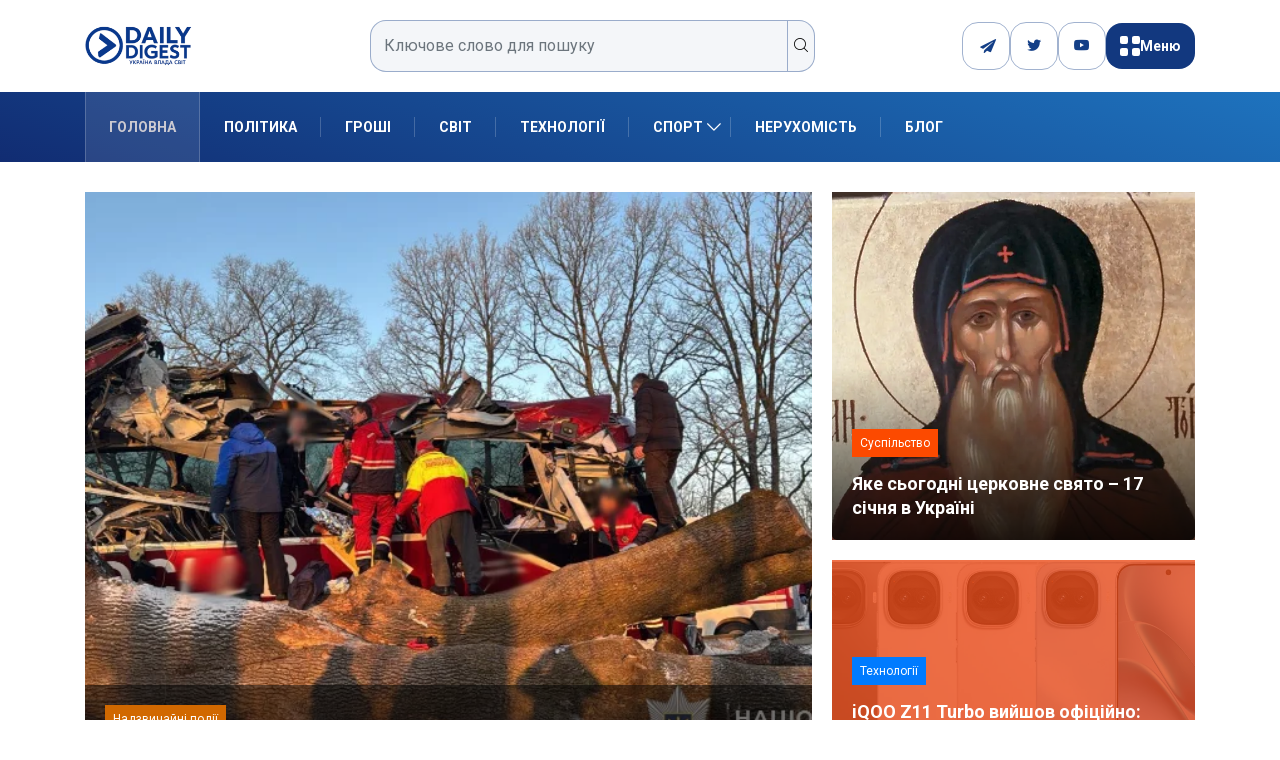

--- FILE ---
content_type: text/html; charset=UTF-8
request_url: https://dduvs.com/
body_size: 28216
content:
<!DOCTYPE html>
<html lang="uk" class="" data-skin="light">
<head>
    <meta charset="UTF-8">
	<meta name='robots' content='index, follow, max-image-preview:large, max-snippet:-1, max-video-preview:-1' />
	<meta name="viewport" content="width=device-width, initial-scale=1, maximum-scale=5">
			<meta name="description" content="DDUVS - Daily Digest" />

	<!-- This site is optimized with the Yoast SEO plugin v26.7 - https://yoast.com/wordpress/plugins/seo/ -->
	<title>Головні новини України та світу, аналітика, блоги | DDUVS</title>
	<meta name="description" content="Свіжі новини України та світу, політика, економіка, спорт, блоги та авторські колонки. Інформаційний портал Daily Digest — усе, що потрібно знати сьогодні." />
	<link rel="canonical" href="https://dduvs.com/" />
	<meta property="og:locale" content="uk_UA" />
	<meta property="og:type" content="website" />
	<meta property="og:title" content="Головні новини України та світу, аналітика, блоги | DDUVS" />
	<meta property="og:description" content="Свіжі новини України та світу, політика, економіка, спорт, блоги та авторські колонки. Інформаційний портал Daily Digest — усе, що потрібно знати сьогодні." />
	<meta property="og:url" content="https://dduvs.com/" />
	<meta property="og:site_name" content="DDUVS" />
	<meta property="article:modified_time" content="2025-08-12T08:19:53+00:00" />
	<meta property="og:image" content="https://dduvs.com/wp-content/uploads/2025/03/Daily-Digest-logo.png" />
	<meta property="og:image:width" content="209" />
	<meta property="og:image:height" content="92" />
	<meta property="og:image:type" content="image/png" />
	<meta name="twitter:card" content="summary_large_image" />
	<script type="application/ld+json" class="yoast-schema-graph">{"@context":"https://schema.org","@graph":[{"@type":"WebPage","@id":"https://dduvs.com/","url":"https://dduvs.com/","name":"Головні новини України та світу, аналітика, блоги | DDUVS","isPartOf":{"@id":"https://dduvs.com/#website"},"about":{"@id":"https://dduvs.com/#organization"},"datePublished":"2025-07-22T13:15:43+00:00","dateModified":"2025-08-12T08:19:53+00:00","description":"Свіжі новини України та світу, політика, економіка, спорт, блоги та авторські колонки. Інформаційний портал Daily Digest — усе, що потрібно знати сьогодні.","breadcrumb":{"@id":"https://dduvs.com/#breadcrumb"},"inLanguage":"uk","potentialAction":[{"@type":"ReadAction","target":["https://dduvs.com/"]}]},{"@type":"BreadcrumbList","@id":"https://dduvs.com/#breadcrumb","itemListElement":[{"@type":"ListItem","position":1,"name":"Головна"}]},{"@type":"WebSite","@id":"https://dduvs.com/#website","url":"https://dduvs.com/","name":"Денний Дайджест Україна Влада Світ","description":"Daily Digest","publisher":{"@id":"https://dduvs.com/#organization"},"alternateName":"Daily Digest - Україна Влада Світ","potentialAction":[{"@type":"SearchAction","target":{"@type":"EntryPoint","urlTemplate":"https://dduvs.com/?s={search_term_string}"},"query-input":{"@type":"PropertyValueSpecification","valueRequired":true,"valueName":"search_term_string"}}],"inLanguage":"uk"},{"@type":"Organization","@id":"https://dduvs.com/#organization","name":"Денний Дайджест Україна Влада Світ","alternateName":"Daily Digest","url":"https://dduvs.com/","logo":{"@type":"ImageObject","inLanguage":"uk","@id":"https://dduvs.com/#/schema/logo/image/","url":"https://dduvs.com/wp-content/uploads/2025/03/Daily-Digest-logo.png","contentUrl":"https://dduvs.com/wp-content/uploads/2025/03/Daily-Digest-logo.png","width":209,"height":92,"caption":"Денний Дайджест Україна Влада Світ"},"image":{"@id":"https://dduvs.com/#/schema/logo/image/"}}]}</script>
	<!-- / Yoast SEO plugin. -->


<link rel='dns-prefetch' href='//cdn.jsdelivr.net' />
<link rel='dns-prefetch' href='//www.googletagmanager.com' />
<link rel='dns-prefetch' href='//ajax.googleapis.com' />
<link rel="alternate" type="application/rss+xml" title="DDUVS &raquo; стрічка" href="https://dduvs.com/feed/" />
<link rel="alternate" type="application/rss+xml" title="DDUVS &raquo; Канал коментарів" href="https://dduvs.com/comments/feed/" />
<link rel="alternate" title="oEmbed (JSON)" type="application/json+oembed" href="https://dduvs.com/wp-json/oembed/1.0/embed?url=https%3A%2F%2Fdduvs.com%2F" />
<link rel="alternate" title="oEmbed (XML)" type="text/xml+oembed" href="https://dduvs.com/wp-json/oembed/1.0/embed?url=https%3A%2F%2Fdduvs.com%2F&#038;format=xml" />
<style id='wp-img-auto-sizes-contain-inline-css' type='text/css'>
img:is([sizes=auto i],[sizes^="auto," i]){contain-intrinsic-size:3000px 1500px}
/*# sourceURL=wp-img-auto-sizes-contain-inline-css */
</style>

<link rel='stylesheet' id='cf7ic_style-css' href='https://dduvs.com/wp-content/plugins/contact-form-7-image-captcha/css/cf7ic-style.css?ver=3.3.7' type='text/css' media='all' />
<style id='wp-emoji-styles-inline-css' type='text/css'>

	img.wp-smiley, img.emoji {
		display: inline !important;
		border: none !important;
		box-shadow: none !important;
		height: 1em !important;
		width: 1em !important;
		margin: 0 0.07em !important;
		vertical-align: -0.1em !important;
		background: none !important;
		padding: 0 !important;
	}
/*# sourceURL=wp-emoji-styles-inline-css */
</style>
<style id='classic-theme-styles-inline-css' type='text/css'>
/*! This file is auto-generated */
.wp-block-button__link{color:#fff;background-color:#32373c;border-radius:9999px;box-shadow:none;text-decoration:none;padding:calc(.667em + 2px) calc(1.333em + 2px);font-size:1.125em}.wp-block-file__button{background:#32373c;color:#fff;text-decoration:none}
/*# sourceURL=/wp-includes/css/classic-themes.min.css */
</style>
<link rel='stylesheet' id='contact-form-7-css' href='https://dduvs.com/wp-content/plugins/contact-form-7/includes/css/styles.css?ver=6.1.4' type='text/css' media='all' />
<link rel='stylesheet' id='demorex-public-css-css' href='https://dduvs.com/wp-content/plugins/demorex/public/app/css/demorex-public.css?ver=2.4.1' type='text/css' media='all' />
<link rel='stylesheet' id='swiper-css-css' href='https://cdn.jsdelivr.net/npm/swiper@8/swiper-bundle.min.css?ver=6.9' type='text/css' media='all' />
<link rel='stylesheet' id='xs-front-style-css' href='https://dduvs.com/wp-content/plugins/wp-social/assets/css/frontend.css?ver=3.1.6' type='text/css' media='all' />
<link rel='stylesheet' id='xs_login_font_login_css-css' href='https://dduvs.com/wp-content/plugins/wp-social/assets/css/font-icon.css?ver=3.1.6' type='text/css' media='all' />
<link rel='stylesheet' id='bootstrap-css' href='https://dduvs.com/wp-content/themes/digiqole/assets/css/bootstrap.min.css?ver=2.2.4' type='text/css' media='all' />
<link rel='stylesheet' id='icon-font-css' href='https://dduvs.com/wp-content/themes/digiqole/assets/css/icon-font.css?ver=2.2.4' type='text/css' media='all' />
<link rel='preload' as='style' id='digiqole-all-style-css' href='https://dduvs.com/wp-content/themes/digiqole/assets/css/all.css?ver=2.2.4' type='text/css' media='all' />
<link rel='stylesheet' id='digiqole-master-css' href='https://dduvs.com/wp-content/themes/digiqole/assets/css/master.css?ver=2.2.4' type='text/css' media='all' />
<style id='digiqole-master-inline-css' type='text/css'>
.progress-bar{ background-color : #000}
        html.fonts-loaded body{ font-family: Roboto }
        .body-box-layout{ 
            background-image:url();;
            background-repeat: no-repeat;
            background-position: center;
            background-size: cover;
            background-attachment: fixed;
         }
        body,
        .post-navigation .post-previous a p, .post-navigation .post-next a p,
        .dark-mode .blog-single .post-meta li,
        .dark-mode .wp-block-quote p,
        .dark-mode .wp-block-quote::before,
        .dark-mode .wp-block-quote cite,
        .dark-mode .view-review-list .xs-review-date,
        .dark-mode .view-review-list .xs-reviewer-author,
        .dark-mode .breadcrumb li,
        .dark-mode .post-meta span,
        .dark-mode .post-meta span a,
        .dark-mode .tranding-bg-white .tranding-bar .trending-slide-bg.trending-slide .post-title a,
        .dark-mode .blog-single .post-meta li.post-author a{
           color:  #0c0c0c;
        }

        h1, h2, h3, h4, h5, h6,
        .post-title,
        .post-navigation span,
        .post-title a,
        .dark-mode .error-page .error-code,
        .dark-mode.archive .entry-blog-summery .readmore-btn,
        .dark-mode .entry-blog-summery.ts-post .readmore-btn,
        .dark-mode .apsc-icons-wrapper.apsc-theme-2 .apsc-each-profile a,
        .dark-mode .ts-author-content .comment a{
            color:  #222222;
        }


        .dark-mode .apsc-icons-wrapper.apsc-theme-2 .apsc-each-profile a{
            color: #222222 !important;
        }
        .dark-mode .blog-single .post .post-body{
            background: transparent;
        }

        html.fonts-loaded h1,
        html.fonts-loaded h2{
            font-family: Roboto;
        }
        html.fonts-loaded h3{ 
            font-family: Roboto;
        }

        html.fonts-loaded h4{ 
            font-family: Roboto;
        }

        a,
        .entry-header .entry-title a:hover,
        .sidebar ul li a:hover,
        .breadcrumb a:hover {
            color: #fc4a00;
            transition: all ease 500ms;
        }
      
        .btn-primary:hover,
        .switch__background,
        .switch__mouth,
        .switch__eye-left,
        .switch__eye-right{
         background: #e74907;
         border-color: #e74907;;
        }

        .tag-lists a:hover,
        .tagcloud a:hover,
        .owl-carousel .owl-dots .owl-dot.active span,
        .blog-single .tag-lists a:hover {
            border-color: #fc4a00;
        }

        blockquote.wp-block-quote, .wp-block-quote, .wp-block-quote:not(.is-large):not(.is-style-large), .wp-block-pullquote blockquote,
         blockquote.wp-block-pullquote, .wp-block-quote.is-large, .wp-block-quote.is-style-large{
            border-left-color: #fc4a00;
        }
        
        .post .post-footer .readmore,
        .post .post-media .video-link-btn a,
        .post-list-item .recen-tab-menu.nav-tabs li a:before, 
        .post-list-item .recen-tab-menu.nav-tabs li a:after,
        .blog-single .xs-review-box .xs-review .xs-btn:hover,
        .blog-single .tag-lists span,
        .tag-lists a:hover, .tagcloud a:hover,
        .heading-style3 .block-title .title-angle-shap:before, 
        .heading-style3 .block-title .title-angle-shap:after,
         .heading-style3 .widget-title .title-angle-shap:before, 
         .heading-style3 .widget-title .title-angle-shap:after, 
         .sidebar .widget .block-title .title-angle-shap:before,
          .sidebar .widget .block-title .title-angle-shap:after, 
          .sidebar .widget .widget-title .title-angle-shap:before, 
        .sidebar .widget .widget-title .title-angle-shap:after,
        .pagination li.active a, .pagination li:hover a,
        .owl-carousel .owl-dots .owl-dot.active span,
        .main-pagination .swiper-pagination-bullet-active,
        .swiper-pagination .swiper-pagination-bullet-active,
        .header .navbar-light .ekit-wid-con .digiqole-elementskit-menu
         .elementskit-navbar-nav > li.active > a:before,
         .trending-light .tranding-bar .trending-slide .trending-title,
        .post-list-item .post-thumb .tab-post-count, .post-list-item .post-thumb .post-index,
        .woocommerce ul.products li.product .button,.woocommerce ul.products li.product .added_to_cart,
        .woocommerce nav.woocommerce-pagination ul li a:focus, .woocommerce nav.woocommerce-pagination ul li a:hover, .woocommerce nav.woocommerce-pagination ul li span.current,
        .woocommerce #respond input#submit.alt, .woocommerce a.button.alt, .woocommerce button.button.alt, .woocommerce input.button.alt,.sponsor-web-link a:hover i, .woocommerce .widget_price_filter .ui-slider .ui-slider-range,
        .woocommerce span.onsale,
        .not-found .input-group-btn,
        .btn,
        .BackTo,
        .sidebar .widget.widget_search .input-group-btn,
        .woocommerce ul.products li.product .added_to_cart:hover, .woocommerce #respond input#submit.alt:hover, .woocommerce a.button.alt:hover, .woocommerce button.button.alt:hover, 
        .footer-social li a,
        .digiqole-video-post .video-item .post-video .ts-play-btn,
        .blog-single .post-meta .social-share i.fa-share,
        .social-share i.ts-icon-share,
        .woocommerce input.button.alt:hover,
        .woocommerce .widget_price_filter .ui-slider .ui-slider-handle,
        #preloader,
        .main-slider .swiper-button-next:hover,
        .main-slider .swiper-button-prev:hover,
        .main-slider .owl-dots .owl-dot.swiper-pagination-bullet-active,
        .main-slider .owl-dots .swiper-pagination-bullet.swiper-pagination-bullet-active,
        .main-slider .swiper-pagination .owl-dot.swiper-pagination-bullet-active,
        .main-slider .swiper-pagination .swiper-pagination-bullet.swiper-pagination-bullet-active,
        .main-slider .main-pagination .owl-dot.swiper-pagination-bullet-active,
        .main-slider .main-pagination .swiper-pagination-bullet.swiper-pagination-bullet-active,
        .weekend-top .owl-dots .owl-dot.swiper-pagination-bullet-active,
        .weekend-top .owl-dots .swiper-pagination-bullet.swiper-pagination-bullet-active,
        .weekend-top .swiper-pagination .owl-dot.swiper-pagination-bullet-active,
        .weekend-top .swiper-pagination .swiper-pagination-bullet.swiper-pagination-bullet-active,
        .featured-tab-item .nav-tabs .nav-link.active:before,
        .post-slider .swiper-pagination .swiper-pagination-bullet.swiper-pagination-bullet-active,
        .blog-single .post-meta .social-share .ts-icon-share {
            background: #fc4a00;
        }
        .owl-carousel.owl-loaded .owl-nav .owl-next.disabled, 
        .owl-carousel.owl-loaded .owl-nav .owl-prev.disabled,
        .ts-about-image-wrapper.owl-carousel.owl-theme .owl-nav [class*=owl-]:hover{
            background: #fc4a00 !important;
        }

        .ts-footer .recent-posts-widget .post-content .post-title a:hover,
        .post-list-item .recen-tab-menu.nav-tabs li a.active,
        .ts-footer .footer-left-widget .footer-social li a:hover,
         .ts-footer .footer-widget .footer-social li a:hover,
         .heading-style3 .block-title, .heading-style3 .widget-title,
         .topbar.topbar-gray .tranding-bg-white .tranding-bar .trending-slide-bg .trending-title i,
         .sidebar .widget .block-title, .sidebar .widget .widget-title,
         .header .navbar-light .ekit-wid-con .digiqole-elementskit-menu .elementskit-navbar-nav .dropdown-item.active,
         .header .navbar-light .ekit-wid-con .digiqole-elementskit-menu .elementskit-navbar-nav li a:hover,
         .social-links li a:hover,
         .post-title a:hover,
         .video-tab-list .post-tab-list li a.active h4.post-title, .video-tab-list .post-tab-list li a:hover h4.post-title,
         .featured-tab-item .nav-tabs .nav-link.active .tab-head > span.tab-text-title,
         .woocommerce ul.products li.product .price, 
         .woocommerce ul.products li.product .woocommerce-loop-product__title:hover,
         .load-more-btn .digiqole-post-grid-loadmore:hover,
         .blog-single .post-meta li.meta-post-view,
         .ts-overlay-style .post-meta-info li.active i,
         .blog-single .post-meta li a:hover {
            color: #fc4a00;
        }
        
        .post-layout-style5 .post-meta li.meta-post-view .ts-icon {
            color: #fc4a00!important;
        }
      
        
            .topbar.topbar-gray,
            .topbar-dark .top-dark-info{
                background: #000156;
            }
        
            .topbar .top-nav li a,
            .topbar .social-links li a,
            .topbar.topbar-gray .top-info li,
            .tranding-bg-dark .tranding-bar .trending-slide-bg .trending-title,
            .tranding-bg-dark .tranding-bar .trending-slide-bg .post-title a,
            .topbar-dark .top-dark-info .top-info li,
            .tranding-bar .trending-slide .post-title a,
            .header-gradient-area .topbar .tranding-bar .trending-slide .trending-title,
            .header-gradient-area .topbar .top-info li a, .header-gradient-area .topbar .social-links li a,
            .header-gradient-area .topbar .top-info li, .header-gradient-area .topbar .social-links li,
            .topbar.topbar-gray .tranding-bg-white .tranding-bar .trending-slide-bg .trending-title,
            .topbar.topbar-gray .tranding-bg-white .tranding-bar .trending-slide-bg .post-title a,
            .topbar .social-links .header-date-info{
                color: #ffffff;
            }
        
            .header .navbar-light .ekit-wid-con .digiqole-elementskit-menu{
               height: 70px;
            }
            @media(min-width: 1024px){
                .header-gradient-area .navbar-light .ekit-wid-con .digiqole-elementskit-menu .elementskit-navbar-nav > li > a,
                .header.header-gradient .navbar-light .ekit-wid-con .digiqole-elementskit-menu .elementskit-navbar-nav > li > a, 
                .header .navbar-light .ekit-wid-con .digiqole-elementskit-menu .elementskit-navbar-nav > li > a,
                 .header .navbar-light .nav-search-area a, .header-gradient .navbar-light .social-links li a, 
                 .header .navbar-light .navbar-nav > li > a, 
               .header-gradient .navbar-light .nav-search-area .header-search-icon a{
                   line-height: 70px;
               }
            }
        
                .header-gradient,
                .header-dark .navbar-light,
                .header-gradient .navbar-sticky.sticky,
                .header-bg-dark .navbar-sticky.sticky,
                .header-bg-dark,
                .header-middle-gradent{
                    background-image: linear-gradient(20deg, #112c72 0%, #1e73be 100%);
                }
            
                @media(min-width: 1024px){
                    .header-gradient-area .navbar-light .ekit-wid-con .digiqole-elementskit-menu .elementskit-navbar-nav > li > a,
                    .header.header-gradient .navbar-light .ekit-wid-con .digiqole-elementskit-menu .elementskit-navbar-nav > li > a,
                    .header .navbar-light .ekit-wid-con .digiqole-elementskit-menu .elementskit-navbar-nav > li > a,
                    .header .navbar-light .nav-search-area a,
                    .header-gradient .navbar-light .social-links li a,
                    .header .navbar-light .navbar-nav > li > a{
                           color: #ffffff;
                    }
                }
            
                @media(min-width: 1024px){
                    .header-gradient-area .navbar-light .ekit-wid-con .digiqole-elementskit-menu .elementskit-navbar-nav > li > a:hover,
                    .header.header-gradient .navbar-light .ekit-wid-con .digiqole-elementskit-menu .elementskit-navbar-nav > li > a:hover,
                    .header .navbar-light .navbar-nav > li > a:hover,
                    .header-gradient-area .header .navbar-light .navbar-nav > li.active > a, 
                    .header-gradient-area .header .navbar-light .navbar-nav > li:hover > a,
                    .navbar-solid.header .navbar-light .navbar-nav li.active > a,
                    .header.header-dark .navbar-light .navbar-nav li.active > a,
                    .header .navbar-light .navbar-nav li.active > a,
                    .header.header-gradient .navbar-light .ekit-wid-con .digiqole-elementskit-menu .elementskit-navbar-nav > li.active > a,
                    .header .navbar-light .ekit-wid-con .digiqole-elementskit-menu .elementskit-navbar-nav > li:hover > a{
                        color: #cccad1;
                    }


                    
                }
                .header .navbar-light .ekit-wid-con .digiqole-elementskit-menu .elementskit-navbar-nav > li.active > a:before,
                .header .navbar-light .navbar-nav > li.active > a:before{
                    background: #cccad1;
                }
            
     
            html.fonts-loaded .header .navbar-light .navbar-nav li ul.dropdown-menu li a,
            html.fonts-loaded .header .navbar-light .ekit-wid-con .digiqole-elementskit-menu .elementskit-navbar-nav li ul li a,
            html.fonts-loaded .header .navbar-light .ekit-wid-con .digiqole-elementskit-menu .elementskit-navbar-nav li .elementskit-dropdown li a{
                   color: #2543ea;
                   font-size: 13px;
                }
            
     
            html.fonts-loaded .header .navbar-light .navbar-nav li ul.dropdown-menu li a:hover,
            .header .navbar-light .ekit-wid-con .digiqole-elementskit-menu .elementskit-navbar-nav .dropdown-item.active,
            .header .navbar-light .ekit-wid-con .digiqole-elementskit-menu .elementskit-navbar-nav li ul li a:hover,
            .header .navbar-light .navbar-nav li ul.dropdown-menu li.active a{
                   color: #2d2d2d;
                   
                }
            
            html.fonts-loaded .header-gradient-area .navbar-light .ekit-wid-con .digiqole-elementskit-menu .elementskit-navbar-nav > li > a,
            html.fonts-loaded .header.header-gradient .navbar-light .ekit-wid-con .digiqole-elementskit-menu .elementskit-navbar-nav > li > a,
            html.fonts-loaded .header .navbar-light .ekit-wid-con .digiqole-elementskit-menu .elementskit-navbar-nav > li > a,
            html.fonts-loaded .header .navbar-light .nav-search-area a,
            html.fonts-loaded .header-gradient .navbar-light .social-links li a,
            html.fonts-loaded .header .navbar-light .navbar-nav > li > a,
            html.fonts-loaded .header-gradient .navbar-light .nav-search-area .header-search-icon a{
                font-family: Roboto;
                font-size: px; 
                font-weight: px; 
                }
            
        .newsletter-area{
                background-image: linear-gradient(20deg, #0a007a 0%, #a1a4c6 100%);
            }
        .ts-footer{
            padding-top:50px;
            padding-bottom:20px;
         }
      body,
      .dark-mode .ts-author-media,
      .dark-mode .ts-author-content::before,
      .dark-mode .ts-author-content::after,
      .dark-mode .post-layout-style4 .post-single .entry-header{
         background-color: #ffffff;
      }
     
      .ts-footer{
          background-color: #070707;
          background-repeat:no-repeat;
          background-size: cover;
          
          
      }
      .newsletter-form span,
      .ts-footer .widget-title span{
        background-color: #070707;
      }

      .ts-footer-classic .widget-title,
      .ts-footer-classic h3,
      .ts-footer-classic h4,
      .ts-footer .widget-title,
      .ts-footer-classic .contact h3{
          color: #fff;
      }
      .ts-footer p,
      .ts-footer .list-arrow li a,
      .ts-footer .menu li a,
      .ts-footer .service-time li,
      .ts-footer .list-arrow li::before, 
      .ts-footer .footer-info li,
      .ts-footer .footer-left-widget .footer-social li a, .ts-footer .footer-widget .footer-social li a,
      .ts-footer .footer-left-widget p, .ts-footer .footer-widget p,
      .ts-footer .recent-posts-widget .post-content .post-title a,
      .ts-footer .menu li::before{
        color: #fff;
      }

     
     
      .copy-right{
         background-color: #161616;
      }
      .copy-right .copyright-text p{
         color: #fff;
      }
      
/*# sourceURL=digiqole-master-inline-css */
</style>
<link rel='stylesheet' id='parent-style-css' href='https://dduvs.com/wp-content/themes/digiqole-child/style.css?ver=6.9' type='text/css' media='all' />
<script type="text/javascript" src="https://dduvs.com/wp-includes/js/jquery/jquery.min.js?ver=3.7.1" id="jquery-core-js"></script>
<script type="text/javascript" src="https://dduvs.com/wp-includes/js/jquery/jquery-migrate.min.js?ver=3.4.1" id="jquery-migrate-js"></script>
<script type="text/javascript" id="xs_front_main_js-js-extra">
/* <![CDATA[ */
var rest_config = {"rest_url":"https://dduvs.com/wp-json/","nonce":"f3da3e2e84","insta_enabled":""};
//# sourceURL=xs_front_main_js-js-extra
/* ]]> */
</script>
<script type="text/javascript" src="https://dduvs.com/wp-content/plugins/wp-social/assets/js/front-main.js?ver=3.1.6" id="xs_front_main_js-js"></script>
<script type="text/javascript" id="xs_social_custom-js-extra">
/* <![CDATA[ */
var rest_api_conf = {"siteurl":"https://dduvs.com","nonce":"f3da3e2e84","root":"https://dduvs.com/wp-json/"};
var wsluFrontObj = {"resturl":"https://dduvs.com/wp-json/","rest_nonce":"f3da3e2e84"};
//# sourceURL=xs_social_custom-js-extra
/* ]]> */
</script>
<script type="text/javascript" src="https://dduvs.com/wp-content/plugins/wp-social/assets/js/social-front.js?ver=3.1.6" id="xs_social_custom-js"></script>
<script type="text/javascript" src="https://dduvs.com/wp-content/plugins/wp-ultimate-review/assets/public/script/content-page.js?ver=2.3.7" id="wur_review_content_script-js"></script>

<!-- Початок фрагмента тегу Google (gtag.js), доданого за допомогою Site Kit -->
<!-- Фрагмент Google Analytics, доданий Site Kit -->
<script type="text/javascript" src="https://www.googletagmanager.com/gtag/js?id=GT-WRHLVC9Q" id="google_gtagjs-js" async></script>
<script type="text/javascript" id="google_gtagjs-js-after">
/* <![CDATA[ */
window.dataLayer = window.dataLayer || [];function gtag(){dataLayer.push(arguments);}
gtag("set","linker",{"domains":["dduvs.com"]});
gtag("js", new Date());
gtag("set", "developer_id.dZTNiMT", true);
gtag("config", "GT-WRHLVC9Q");
 window._googlesitekit = window._googlesitekit || {}; window._googlesitekit.throttledEvents = []; window._googlesitekit.gtagEvent = (name, data) => { var key = JSON.stringify( { name, data } ); if ( !! window._googlesitekit.throttledEvents[ key ] ) { return; } window._googlesitekit.throttledEvents[ key ] = true; setTimeout( () => { delete window._googlesitekit.throttledEvents[ key ]; }, 5 ); gtag( "event", name, { ...data, event_source: "site-kit" } ); }; 
//# sourceURL=google_gtagjs-js-after
/* ]]> */
</script>
<script type="text/javascript" id="csf-google-web-fonts-js-extra">
/* <![CDATA[ */
var WebFontConfig = {"google":{"families":["Roboto:400regular,400,700"]}};
//# sourceURL=csf-google-web-fonts-js-extra
/* ]]> */
</script>
<script type="text/javascript" src="//ajax.googleapis.com/ajax/libs/webfont/1.6.26/webfont.js" id="csf-google-web-fonts-js"></script>
<link rel="https://api.w.org/" href="https://dduvs.com/wp-json/" /><link rel="alternate" title="JSON" type="application/json" href="https://dduvs.com/wp-json/wp/v2/pages/9107" /><link rel="EditURI" type="application/rsd+xml" title="RSD" href="https://dduvs.com/xmlrpc.php?rsd" />
<meta name="generator" content="WordPress 6.9" />
<link rel='shortlink' href='https://dduvs.com/' />
<style>
        .ag__item-list,
        .ag__item-row,
        .ag__item-top,
        .game__image-btn,
        .agplay__button {
            background-color: #0b75df!important;
        }
        .ag__item-genre li,
        .agreview-btn {
            border: 1px solid #0b75df!important;
        }
        .agreview-btn,
        .info-btn {
            color: #0b75df!important;
        }
        .ag__item-grade .rating,
        .ag__item-top,
        .agplay__button {
            color: #fff!important;
        }
    </style><meta name="generator" content="Site Kit by Google 1.170.0" /><style type="text/css">body{font-family:"Roboto";color:;font-weight:400;font-style:regular;font-size:14px;line-height:22px;letter-spacing:px;}h1{font-family:"Roboto";font-weight:normal;}h3{font-family:"Roboto";font-weight:normal;}h4{font-family:"Roboto";font-weight:normal;}</style><link rel="icon" href="https://dduvs.com/wp-content/uploads/2025/06/dduvs-icon-150x150.png" sizes="32x32" />
<link rel="icon" href="https://dduvs.com/wp-content/uploads/2025/06/dduvs-icon.png" sizes="192x192" />
<link rel="apple-touch-icon" href="https://dduvs.com/wp-content/uploads/2025/06/dduvs-icon.png" />
<meta name="msapplication-TileImage" content="https://dduvs.com/wp-content/uploads/2025/06/dduvs-icon.png" />
		<style type="text/css" id="wp-custom-css">
			.main-container {
  padding-top: 5px;
}

.topbar.topbar-gray .tranding-bg-white .tranding-bar .trending-slide-bg .post-title {
  color: #fff;
  font-weight: 600;
}
li.fa-paper-plane {
	color: #fff;
}
li.fa-paper-plane:before {
	display:none;
}
.ea-thumbs-up1:before {
    content: "\eaf4";
	    font-family: 'ea' !important;
}		</style>
		<style id='wp-block-heading-inline-css' type='text/css'>
h1:where(.wp-block-heading).has-background,h2:where(.wp-block-heading).has-background,h3:where(.wp-block-heading).has-background,h4:where(.wp-block-heading).has-background,h5:where(.wp-block-heading).has-background,h6:where(.wp-block-heading).has-background{padding:1.25em 2.375em}h1.has-text-align-left[style*=writing-mode]:where([style*=vertical-lr]),h1.has-text-align-right[style*=writing-mode]:where([style*=vertical-rl]),h2.has-text-align-left[style*=writing-mode]:where([style*=vertical-lr]),h2.has-text-align-right[style*=writing-mode]:where([style*=vertical-rl]),h3.has-text-align-left[style*=writing-mode]:where([style*=vertical-lr]),h3.has-text-align-right[style*=writing-mode]:where([style*=vertical-rl]),h4.has-text-align-left[style*=writing-mode]:where([style*=vertical-lr]),h4.has-text-align-right[style*=writing-mode]:where([style*=vertical-rl]),h5.has-text-align-left[style*=writing-mode]:where([style*=vertical-lr]),h5.has-text-align-right[style*=writing-mode]:where([style*=vertical-rl]),h6.has-text-align-left[style*=writing-mode]:where([style*=vertical-lr]),h6.has-text-align-right[style*=writing-mode]:where([style*=vertical-rl]){rotate:180deg}
/*# sourceURL=https://dduvs.com/wp-includes/blocks/heading/style.min.css */
</style>
<style id='wp-block-paragraph-inline-css' type='text/css'>
.is-small-text{font-size:.875em}.is-regular-text{font-size:1em}.is-large-text{font-size:2.25em}.is-larger-text{font-size:3em}.has-drop-cap:not(:focus):first-letter{float:left;font-size:8.4em;font-style:normal;font-weight:100;line-height:.68;margin:.05em .1em 0 0;text-transform:uppercase}body.rtl .has-drop-cap:not(:focus):first-letter{float:none;margin-left:.1em}p.has-drop-cap.has-background{overflow:hidden}:root :where(p.has-background){padding:1.25em 2.375em}:where(p.has-text-color:not(.has-link-color)) a{color:inherit}p.has-text-align-left[style*="writing-mode:vertical-lr"],p.has-text-align-right[style*="writing-mode:vertical-rl"]{rotate:180deg}
/*# sourceURL=https://dduvs.com/wp-includes/blocks/paragraph/style.min.css */
</style>
<style id='global-styles-inline-css' type='text/css'>
:root{--wp--preset--aspect-ratio--square: 1;--wp--preset--aspect-ratio--4-3: 4/3;--wp--preset--aspect-ratio--3-4: 3/4;--wp--preset--aspect-ratio--3-2: 3/2;--wp--preset--aspect-ratio--2-3: 2/3;--wp--preset--aspect-ratio--16-9: 16/9;--wp--preset--aspect-ratio--9-16: 9/16;--wp--preset--color--black: #000000;--wp--preset--color--cyan-bluish-gray: #abb8c3;--wp--preset--color--white: #ffffff;--wp--preset--color--pale-pink: #f78da7;--wp--preset--color--vivid-red: #cf2e2e;--wp--preset--color--luminous-vivid-orange: #ff6900;--wp--preset--color--luminous-vivid-amber: #fcb900;--wp--preset--color--light-green-cyan: #7bdcb5;--wp--preset--color--vivid-green-cyan: #00d084;--wp--preset--color--pale-cyan-blue: #8ed1fc;--wp--preset--color--vivid-cyan-blue: #0693e3;--wp--preset--color--vivid-purple: #9b51e0;--wp--preset--gradient--vivid-cyan-blue-to-vivid-purple: linear-gradient(135deg,rgb(6,147,227) 0%,rgb(155,81,224) 100%);--wp--preset--gradient--light-green-cyan-to-vivid-green-cyan: linear-gradient(135deg,rgb(122,220,180) 0%,rgb(0,208,130) 100%);--wp--preset--gradient--luminous-vivid-amber-to-luminous-vivid-orange: linear-gradient(135deg,rgb(252,185,0) 0%,rgb(255,105,0) 100%);--wp--preset--gradient--luminous-vivid-orange-to-vivid-red: linear-gradient(135deg,rgb(255,105,0) 0%,rgb(207,46,46) 100%);--wp--preset--gradient--very-light-gray-to-cyan-bluish-gray: linear-gradient(135deg,rgb(238,238,238) 0%,rgb(169,184,195) 100%);--wp--preset--gradient--cool-to-warm-spectrum: linear-gradient(135deg,rgb(74,234,220) 0%,rgb(151,120,209) 20%,rgb(207,42,186) 40%,rgb(238,44,130) 60%,rgb(251,105,98) 80%,rgb(254,248,76) 100%);--wp--preset--gradient--blush-light-purple: linear-gradient(135deg,rgb(255,206,236) 0%,rgb(152,150,240) 100%);--wp--preset--gradient--blush-bordeaux: linear-gradient(135deg,rgb(254,205,165) 0%,rgb(254,45,45) 50%,rgb(107,0,62) 100%);--wp--preset--gradient--luminous-dusk: linear-gradient(135deg,rgb(255,203,112) 0%,rgb(199,81,192) 50%,rgb(65,88,208) 100%);--wp--preset--gradient--pale-ocean: linear-gradient(135deg,rgb(255,245,203) 0%,rgb(182,227,212) 50%,rgb(51,167,181) 100%);--wp--preset--gradient--electric-grass: linear-gradient(135deg,rgb(202,248,128) 0%,rgb(113,206,126) 100%);--wp--preset--gradient--midnight: linear-gradient(135deg,rgb(2,3,129) 0%,rgb(40,116,252) 100%);--wp--preset--font-size--small: 13px;--wp--preset--font-size--medium: 20px;--wp--preset--font-size--large: 36px;--wp--preset--font-size--x-large: 42px;--wp--preset--spacing--20: 0.44rem;--wp--preset--spacing--30: 0.67rem;--wp--preset--spacing--40: 1rem;--wp--preset--spacing--50: 1.5rem;--wp--preset--spacing--60: 2.25rem;--wp--preset--spacing--70: 3.38rem;--wp--preset--spacing--80: 5.06rem;--wp--preset--shadow--natural: 6px 6px 9px rgba(0, 0, 0, 0.2);--wp--preset--shadow--deep: 12px 12px 50px rgba(0, 0, 0, 0.4);--wp--preset--shadow--sharp: 6px 6px 0px rgba(0, 0, 0, 0.2);--wp--preset--shadow--outlined: 6px 6px 0px -3px rgb(255, 255, 255), 6px 6px rgb(0, 0, 0);--wp--preset--shadow--crisp: 6px 6px 0px rgb(0, 0, 0);}:where(.is-layout-flex){gap: 0.5em;}:where(.is-layout-grid){gap: 0.5em;}body .is-layout-flex{display: flex;}.is-layout-flex{flex-wrap: wrap;align-items: center;}.is-layout-flex > :is(*, div){margin: 0;}body .is-layout-grid{display: grid;}.is-layout-grid > :is(*, div){margin: 0;}:where(.wp-block-columns.is-layout-flex){gap: 2em;}:where(.wp-block-columns.is-layout-grid){gap: 2em;}:where(.wp-block-post-template.is-layout-flex){gap: 1.25em;}:where(.wp-block-post-template.is-layout-grid){gap: 1.25em;}.has-black-color{color: var(--wp--preset--color--black) !important;}.has-cyan-bluish-gray-color{color: var(--wp--preset--color--cyan-bluish-gray) !important;}.has-white-color{color: var(--wp--preset--color--white) !important;}.has-pale-pink-color{color: var(--wp--preset--color--pale-pink) !important;}.has-vivid-red-color{color: var(--wp--preset--color--vivid-red) !important;}.has-luminous-vivid-orange-color{color: var(--wp--preset--color--luminous-vivid-orange) !important;}.has-luminous-vivid-amber-color{color: var(--wp--preset--color--luminous-vivid-amber) !important;}.has-light-green-cyan-color{color: var(--wp--preset--color--light-green-cyan) !important;}.has-vivid-green-cyan-color{color: var(--wp--preset--color--vivid-green-cyan) !important;}.has-pale-cyan-blue-color{color: var(--wp--preset--color--pale-cyan-blue) !important;}.has-vivid-cyan-blue-color{color: var(--wp--preset--color--vivid-cyan-blue) !important;}.has-vivid-purple-color{color: var(--wp--preset--color--vivid-purple) !important;}.has-black-background-color{background-color: var(--wp--preset--color--black) !important;}.has-cyan-bluish-gray-background-color{background-color: var(--wp--preset--color--cyan-bluish-gray) !important;}.has-white-background-color{background-color: var(--wp--preset--color--white) !important;}.has-pale-pink-background-color{background-color: var(--wp--preset--color--pale-pink) !important;}.has-vivid-red-background-color{background-color: var(--wp--preset--color--vivid-red) !important;}.has-luminous-vivid-orange-background-color{background-color: var(--wp--preset--color--luminous-vivid-orange) !important;}.has-luminous-vivid-amber-background-color{background-color: var(--wp--preset--color--luminous-vivid-amber) !important;}.has-light-green-cyan-background-color{background-color: var(--wp--preset--color--light-green-cyan) !important;}.has-vivid-green-cyan-background-color{background-color: var(--wp--preset--color--vivid-green-cyan) !important;}.has-pale-cyan-blue-background-color{background-color: var(--wp--preset--color--pale-cyan-blue) !important;}.has-vivid-cyan-blue-background-color{background-color: var(--wp--preset--color--vivid-cyan-blue) !important;}.has-vivid-purple-background-color{background-color: var(--wp--preset--color--vivid-purple) !important;}.has-black-border-color{border-color: var(--wp--preset--color--black) !important;}.has-cyan-bluish-gray-border-color{border-color: var(--wp--preset--color--cyan-bluish-gray) !important;}.has-white-border-color{border-color: var(--wp--preset--color--white) !important;}.has-pale-pink-border-color{border-color: var(--wp--preset--color--pale-pink) !important;}.has-vivid-red-border-color{border-color: var(--wp--preset--color--vivid-red) !important;}.has-luminous-vivid-orange-border-color{border-color: var(--wp--preset--color--luminous-vivid-orange) !important;}.has-luminous-vivid-amber-border-color{border-color: var(--wp--preset--color--luminous-vivid-amber) !important;}.has-light-green-cyan-border-color{border-color: var(--wp--preset--color--light-green-cyan) !important;}.has-vivid-green-cyan-border-color{border-color: var(--wp--preset--color--vivid-green-cyan) !important;}.has-pale-cyan-blue-border-color{border-color: var(--wp--preset--color--pale-cyan-blue) !important;}.has-vivid-cyan-blue-border-color{border-color: var(--wp--preset--color--vivid-cyan-blue) !important;}.has-vivid-purple-border-color{border-color: var(--wp--preset--color--vivid-purple) !important;}.has-vivid-cyan-blue-to-vivid-purple-gradient-background{background: var(--wp--preset--gradient--vivid-cyan-blue-to-vivid-purple) !important;}.has-light-green-cyan-to-vivid-green-cyan-gradient-background{background: var(--wp--preset--gradient--light-green-cyan-to-vivid-green-cyan) !important;}.has-luminous-vivid-amber-to-luminous-vivid-orange-gradient-background{background: var(--wp--preset--gradient--luminous-vivid-amber-to-luminous-vivid-orange) !important;}.has-luminous-vivid-orange-to-vivid-red-gradient-background{background: var(--wp--preset--gradient--luminous-vivid-orange-to-vivid-red) !important;}.has-very-light-gray-to-cyan-bluish-gray-gradient-background{background: var(--wp--preset--gradient--very-light-gray-to-cyan-bluish-gray) !important;}.has-cool-to-warm-spectrum-gradient-background{background: var(--wp--preset--gradient--cool-to-warm-spectrum) !important;}.has-blush-light-purple-gradient-background{background: var(--wp--preset--gradient--blush-light-purple) !important;}.has-blush-bordeaux-gradient-background{background: var(--wp--preset--gradient--blush-bordeaux) !important;}.has-luminous-dusk-gradient-background{background: var(--wp--preset--gradient--luminous-dusk) !important;}.has-pale-ocean-gradient-background{background: var(--wp--preset--gradient--pale-ocean) !important;}.has-electric-grass-gradient-background{background: var(--wp--preset--gradient--electric-grass) !important;}.has-midnight-gradient-background{background: var(--wp--preset--gradient--midnight) !important;}.has-small-font-size{font-size: var(--wp--preset--font-size--small) !important;}.has-medium-font-size{font-size: var(--wp--preset--font-size--medium) !important;}.has-large-font-size{font-size: var(--wp--preset--font-size--large) !important;}.has-x-large-font-size{font-size: var(--wp--preset--font-size--x-large) !important;}
/*# sourceURL=global-styles-inline-css */
</style>
<style id='core-block-supports-inline-css' type='text/css'>
.wp-elements-7432c244c5476ae321ad39fee30be0f7 a:where(:not(.wp-element-button)){color:var(--wp--preset--color--white);}.wp-elements-9b59d704fbde45fa3050fd27d06842ac a:where(:not(.wp-element-button)){color:var(--wp--preset--color--white);}
/*# sourceURL=core-block-supports-inline-css */
</style>
</head>
<body class="home wp-singular page-template page-template-template page-template-homepage-template page-template-templatehomepage-template-php page page-id-9107 wp-theme-digiqole wp-child-theme-digiqole-child sidebar-active"  data-post-id="">




<div class="body-inner-content">

	<header class="header-custom">
<div class="header-middle-area">
    <div class="container">
        <div class="row justify-content-between">
            <div class="col-4 col-md-3 col-lg-3 align-self-center">
                <div class="logo-area">
										                    <a rel='home' class="logo" href="https://dduvs.com/">
						                            <img width="220" height="33" class="img-fluid logo-light"
                                 src="https://dduvs.com/wp-content/uploads/2025/03/Daily-Digest-white-logo.png"
                                 alt="DDUVS">
                            <img width="220" height="33" class="img-fluid logo-dark"
                                 src="https://dduvs.com/wp-content/uploads/2025/03/Daily-Digest-logo.png"
                                 alt="DDUVS">
						                    </a>
					                </div>
            </div>

            <div class="col-md-4 col-lg-5 align-self-center d-none d-md-block">
                
        <form  method="get" action="https://dduvs.com/" class="digiqole-serach xs-search-group">
            <div class="input-group">
                <input type="search" class="form-control" name="s" placeholder="Ключове слово для пошуку" value="">
                <button class="input-group-btn search-button"><i class="ts-icon ts-icon-search1"></i></button>
            </div>
        </form>            </div>
            <div class="col-8 col-md-5 col-lg-4 align-self-center">
            				                    <div class="header__wrapper-right d-flex justify-content-end">
                    
					                        <ul class="social-links text-right">
							                                    <li class="fas fa-paper-plane">
                                        <a target="_blank" rel="nofollow" title="Telegram"
                                           href="https://t.me/dailydigest_ua">
                                            <span class="social-icon">  <i class="fas fa-paper-plane"></i> </span>
                                        </a>
                                    </li>
								                                    <li class="fab twitter">
                                        <a target="_blank" rel="nofollow" title="Twitter"
                                           href="#">
                                            <span class="social-icon">  <i class="ts-icon ts-icon-twitter"></i> </span>
                                        </a>
                                    </li>
								                                    <li class="fab youtube">
                                        <a target="_blank" rel="nofollow" title="Youtube"
                                           href="https://www.youtube.com/channel/UCqFMnPkUpTftXYU2Uo80IxQ">
                                            <span class="social-icon">  <i class="ts-icon ts-icon-youtube"></i> </span>
                                        </a>
                                    </li>
															                        </ul>
					
                    <!-- end social links -->
                    <button class="menu-toggle" data-popup="open">
                    <span class="menu-icon">
                        <span></span>
                        <span></span>
                        <span></span>
                        <span></span>
                    </span>
                    <span class="menu-text">Меню</span>
                    </button>


                </div>


            </div>



        </div>
    </div>
</div>
<header id="header" class="header header-gradient">
    <div class=" header-wrapper navbar-sticky ">
        <div class="container">
            <nav class="navbar navbar-expand-lg navbar-light">
				

                <div id="primary-nav" class="collapse navbar-collapse"><ul id="main-menu" class="navbar-nav"><li id="menu-item-9543" class="menu-item menu-item-type-post_type menu-item-object-page menu-item-home current-menu-item page_item page-item-9107 current_page_item menu-item-9543 nav-item active"><a href="https://dduvs.com/" class="nav-link active">Головна</a></li>
<li id="menu-item-4137" class="menu-item menu-item-type-taxonomy menu-item-object-category menu-item-4137 nav-item"><a href="https://dduvs.com/politics/" class="nav-link">Політика</a></li>
<li id="menu-item-4134" class="menu-item menu-item-type-taxonomy menu-item-object-category menu-item-4134 nav-item"><a href="https://dduvs.com/money/" class="nav-link">Гроші</a></li>
<li id="menu-item-4135" class="menu-item menu-item-type-taxonomy menu-item-object-category menu-item-4135 nav-item"><a href="https://dduvs.com/world/" class="nav-link">Світ</a></li>
<li id="menu-item-4136" class="menu-item menu-item-type-taxonomy menu-item-object-category menu-item-4136 nav-item"><a href="https://dduvs.com/tech/" class="nav-link">Технології</a></li>
<li id="menu-item-4138" class="menu-item menu-item-type-taxonomy menu-item-object-category menu-item-has-children menu-item-4138 nav-item dropdown"><a href="https://dduvs.com/sport/" class="nav-link dropdown-toggle" data-toggle="dropdown">Спорт</a>
<ul class="dropdown-menu">
	<li id="menu-item-4139" class="menu-item menu-item-type-taxonomy menu-item-object-category menu-item-4139 nav-item"><a href="https://dduvs.com/sport/football/" class=" dropdown-item">Футбол</a>	<li id="menu-item-4140" class="menu-item menu-item-type-taxonomy menu-item-object-category menu-item-4140 nav-item"><a href="https://dduvs.com/sport/boxing/" class=" dropdown-item">Бокс</a>	<li id="menu-item-4141" class="menu-item menu-item-type-taxonomy menu-item-object-category menu-item-4141 nav-item"><a href="https://dduvs.com/sport/tennis/" class=" dropdown-item">Теніс</a>	<li id="menu-item-5474" class="menu-item menu-item-type-taxonomy menu-item-object-category menu-item-5474 nav-item"><a href="https://dduvs.com/sport/predictions/" class=" dropdown-item">Прогнози</a></ul>
</li>
<li id="menu-item-4142" class="menu-item menu-item-type-taxonomy menu-item-object-category menu-item-4142 nav-item"><a href="https://dduvs.com/neruhomist/" class="nav-link">Нерухомість</a></li>
<li id="menu-item-4143" class="menu-item menu-item-type-taxonomy menu-item-object-category menu-item-4143 nav-item"><a href="https://dduvs.com/blog/" class="nav-link">Блог</a></li>
</ul></div>

                    <div class="nav-search-area">
                        <!-- xs modal -->
                        <div class="zoom-anim-dialog mfp-hide modal-searchPanel ts-search-form" id="modal-popup-2">
                            <div class="modal-dialog modal-lg">
                                <div class="modal-content">
                                    <div class="xs-search-panel">
										
        <form  method="get" action="https://dduvs.com/" class="digiqole-serach xs-search-group">
            <div class="input-group">
                <input type="search" class="form-control" name="s" placeholder="Ключове слово для пошуку" value="">
                <button class="input-group-btn search-button"><i class="ts-icon ts-icon-search1"></i></button>
            </div>
        </form>                                    </div>
                                </div>
                            </div>
                        </div><!-- End xs modal --><!-- end language switcher strart -->
                    </div>

				                <!-- Site search end-->


            </nav>
        </div><!-- container end-->

    </div>
</header>
        <!-- Start-->
        <div class="burger-menu">
        <div class="container">
            <div class="burger-menu__wrapper">
                    
        <form  method="get" action="https://dduvs.com/" class="digiqole-serach xs-search-group">
            <div class="input-group">
                <input type="search" class="form-control" name="s" placeholder="Ключове слово для пошуку" value="">
                <button class="input-group-btn search-button"><i class="ts-icon ts-icon-search1"></i></button>
            </div>
        </form>       				<div id="primary-nav" class="collapse navbar-collapse"><ul id="main-menu" class="navbar-nav"><li class="menu-item menu-item-type-post_type menu-item-object-page menu-item-home current-menu-item page_item page-item-9107 current_page_item menu-item-9543 nav-item active"><a href="https://dduvs.com/" class="nav-link active">Головна</a></li>
<li class="menu-item menu-item-type-taxonomy menu-item-object-category menu-item-4137 nav-item"><a href="https://dduvs.com/politics/" class="nav-link">Політика</a></li>
<li class="menu-item menu-item-type-taxonomy menu-item-object-category menu-item-4134 nav-item"><a href="https://dduvs.com/money/" class="nav-link">Гроші</a></li>
<li class="menu-item menu-item-type-taxonomy menu-item-object-category menu-item-4135 nav-item"><a href="https://dduvs.com/world/" class="nav-link">Світ</a></li>
<li class="menu-item menu-item-type-taxonomy menu-item-object-category menu-item-4136 nav-item"><a href="https://dduvs.com/tech/" class="nav-link">Технології</a></li>
<li class="menu-item menu-item-type-taxonomy menu-item-object-category menu-item-has-children menu-item-4138 nav-item dropdown"><a href="https://dduvs.com/sport/" class="nav-link dropdown-toggle" data-toggle="dropdown">Спорт</a>
<ul class="dropdown-menu">
	<li class="menu-item menu-item-type-taxonomy menu-item-object-category menu-item-4139 nav-item"><a href="https://dduvs.com/sport/football/" class=" dropdown-item">Футбол</a>	<li class="menu-item menu-item-type-taxonomy menu-item-object-category menu-item-4140 nav-item"><a href="https://dduvs.com/sport/boxing/" class=" dropdown-item">Бокс</a>	<li class="menu-item menu-item-type-taxonomy menu-item-object-category menu-item-4141 nav-item"><a href="https://dduvs.com/sport/tennis/" class=" dropdown-item">Теніс</a>	<li class="menu-item menu-item-type-taxonomy menu-item-object-category menu-item-5474 nav-item"><a href="https://dduvs.com/sport/predictions/" class=" dropdown-item">Прогнози</a></ul>
</li>
<li class="menu-item menu-item-type-taxonomy menu-item-object-category menu-item-4142 nav-item"><a href="https://dduvs.com/neruhomist/" class="nav-link">Нерухомість</a></li>
<li class="menu-item menu-item-type-taxonomy menu-item-object-category menu-item-4143 nav-item"><a href="https://dduvs.com/blog/" class="nav-link">Блог</a></li>
</ul></div>                    					                        <ul class="social-links text-right">
							                                    <li class="fas fa-paper-plane">
                                        <a rel="nofollow" target="_blank" title="Telegram"
                                           href="https://t.me/dailydigest_ua">
                                            <span class="social-icon">  <i class="fas fa-paper-plane"></i> </span>
                                        </a>
                                    </li>
								                                    <li class="fab twitter">
                                        <a rel="nofollow" target="_blank" title="Twitter"
                                           href="#">
                                            <span class="social-icon">  <i class="ts-icon ts-icon-twitter"></i> </span>
                                        </a>
                                    </li>
								                                    <li class="fab youtube">
                                        <a rel="nofollow" target="_blank" title="Youtube"
                                           href="https://www.youtube.com/channel/UCqFMnPkUpTftXYU2Uo80IxQ">
                                            <span class="social-icon">  <i class="ts-icon ts-icon-youtube"></i> </span>
                                        </a>
                                    </li>
															                        </ul>
					            </div>
        </div>
        </div>
        <!-- End -->
</header><div class="homepage-page">
<div class="container">

<section class="news-complex-block">
  <div class="container">
    <div class="news-complex-inner">
      <div class="news-complex-left">
                  <div class="swiper slider-hero">
            <div class="swiper-wrapper">
                              <div class="swiper-slide">
                                      <a href="https://dduvs.com/extraordinary-events/mizhnarodnyj-avtobus-viden-kyyiv-potrapyv-u-serjoznu-dtp-na-lvivshhyni/">
                      <img fetchpriority="high" decoding="async" width="850" height="478" src="https://dduvs.com/wp-content/uploads/2026/01/na-lvivshhyni-avtobus-viden–kyyiv-potrapyv-u-dtp-na-trasi-kyyiv–chop.webp" class="attachment-full size-full wp-post-image" alt="На Львівщині автобус «Відень–Київ» потрапив у ДТП на трасі Київ–Чоп" srcset="https://dduvs.com/wp-content/uploads/2026/01/na-lvivshhyni-avtobus-viden–kyyiv-potrapyv-u-dtp-na-trasi-kyyiv–chop.webp 850w, https://dduvs.com/wp-content/uploads/2026/01/na-lvivshhyni-avtobus-viden–kyyiv-potrapyv-u-dtp-na-trasi-kyyiv–chop-300x169.webp 300w, https://dduvs.com/wp-content/uploads/2026/01/na-lvivshhyni-avtobus-viden–kyyiv-potrapyv-u-dtp-na-trasi-kyyiv–chop-768x432.webp 768w" sizes="(max-width: 850px) 100vw, 850px" />                    </a>
                                    <div class="slide-content">
                        <div class="post-cat">
                        <a href="https://dduvs.com/extraordinary-events/" style="color:#ffffff;background:#d16800">Надзвичайні події</a>                        </div>
                    <h2 class="post-title">
                      <a href="https://dduvs.com/extraordinary-events/mizhnarodnyj-avtobus-viden-kyyiv-potrapyv-u-serjoznu-dtp-na-lvivshhyni/">Міжнародний автобус «Відень–Київ» потрапив у серйозну ДТП на Львівщині</a>
                    </h2>
                  </div>
                </div>
                              <div class="swiper-slide">
                                      <a href="https://dduvs.com/sport/predictions/pszh-lill-prognoz-i-stavka-na-match-ligy-1-16-01-2026/">
                      <img decoding="async" width="797" height="437" src="https://dduvs.com/wp-content/uploads/2026/01/pszh-lill-prognoz-i-stavka-na-match-ligy-1-16.01.2026.webp" class="attachment-full size-full wp-post-image" alt="ПСЖ - Лілль прогноз і ставка на матч Ліги 1 - 16.01.2026" srcset="https://dduvs.com/wp-content/uploads/2026/01/pszh-lill-prognoz-i-stavka-na-match-ligy-1-16.01.2026.webp 797w, https://dduvs.com/wp-content/uploads/2026/01/pszh-lill-prognoz-i-stavka-na-match-ligy-1-16.01.2026-300x164.webp 300w, https://dduvs.com/wp-content/uploads/2026/01/pszh-lill-prognoz-i-stavka-na-match-ligy-1-16.01.2026-768x421.webp 768w" sizes="(max-width: 797px) 100vw, 797px" />                    </a>
                                    <div class="slide-content">
                        <div class="post-cat">
                        <a href="https://dduvs.com/sport/predictions/" style="color:#ffffff;background:#00969b">Прогнози</a><a href="https://dduvs.com/sport/" style="color:#ffffff;background:#4ca80b">Спорт</a>                        </div>
                    <h2 class="post-title">
                      <a href="https://dduvs.com/sport/predictions/pszh-lill-prognoz-i-stavka-na-match-ligy-1-16-01-2026/">ПСЖ &#8211; Лілль прогноз і ставка на матч Ліги 1 &#8211; 16.01.2026</a>
                    </h2>
                  </div>
                </div>
                              <div class="swiper-slide">
                                      <a href="https://dduvs.com/sport/predictions/lids-fulgem-prognoz-i-stavka-na-match-apl-17-01-2026/">
                      <img decoding="async" width="803" height="452" src="https://dduvs.com/wp-content/uploads/2026/01/lids-fulgem-prognoz-i-stavka-na-match-apl-17.01.2026.webp" class="attachment-full size-full wp-post-image" alt="Лідс - Фулгем прогноз і ставка на матч АПЛ - 17.01.2026" srcset="https://dduvs.com/wp-content/uploads/2026/01/lids-fulgem-prognoz-i-stavka-na-match-apl-17.01.2026.webp 803w, https://dduvs.com/wp-content/uploads/2026/01/lids-fulgem-prognoz-i-stavka-na-match-apl-17.01.2026-300x169.webp 300w, https://dduvs.com/wp-content/uploads/2026/01/lids-fulgem-prognoz-i-stavka-na-match-apl-17.01.2026-768x432.webp 768w" sizes="(max-width: 803px) 100vw, 803px" />                    </a>
                                    <div class="slide-content">
                        <div class="post-cat">
                        <a href="https://dduvs.com/sport/predictions/" style="color:#ffffff;background:#00969b">Прогнози</a><a href="https://dduvs.com/sport/" style="color:#ffffff;background:#4ca80b">Спорт</a>                        </div>
                    <h2 class="post-title">
                      <a href="https://dduvs.com/sport/predictions/lids-fulgem-prognoz-i-stavka-na-match-apl-17-01-2026/">Лідс &#8211; Фулгем прогноз і ставка на матч АПЛ &#8211; 17.01.2026</a>
                    </h2>
                  </div>
                </div>
                              <div class="swiper-slide">
                                      <a href="https://dduvs.com/culture/film-kutyur-z-andzhelinoyu-dzholi-moda-intrygy-ta-poshuk-sebe-u-paryzhi/">
                      <img loading="lazy" decoding="async" width="850" height="551" src="https://dduvs.com/wp-content/uploads/2026/01/film-kutyur-z-andzhelinoyu-dzholi.webp" class="attachment-full size-full wp-post-image" alt="Фільм «Кутюр» з Анджеліною Джолі" srcset="https://dduvs.com/wp-content/uploads/2026/01/film-kutyur-z-andzhelinoyu-dzholi.webp 850w, https://dduvs.com/wp-content/uploads/2026/01/film-kutyur-z-andzhelinoyu-dzholi-300x194.webp 300w, https://dduvs.com/wp-content/uploads/2026/01/film-kutyur-z-andzhelinoyu-dzholi-768x498.webp 768w" sizes="auto, (max-width: 850px) 100vw, 850px" />                    </a>
                                    <div class="slide-content">
                        <div class="post-cat">
                        <a href="https://dduvs.com/culture/" style="color:#ffffff;background:#590091">Культура</a>                        </div>
                    <h2 class="post-title">
                      <a href="https://dduvs.com/culture/film-kutyur-z-andzhelinoyu-dzholi-moda-intrygy-ta-poshuk-sebe-u-paryzhi/">Фільм «Кутюр» з Анджеліною Джолі: мода, інтриги та пошук себе у Парижі</a>
                    </h2>
                  </div>
                </div>
                              <div class="swiper-slide">
                                      <a href="https://dduvs.com/extraordinary-events/svitla-staye-bilshe-de-v-ukrayini-poslabyly-grafiky-vidklyuchen-i-shho-dali/">
                      <img loading="lazy" decoding="async" width="770" height="430" src="https://dduvs.com/wp-content/uploads/2026/01/de-v-ukrayini-poslabyly-grafiky-vidklyuchen-i-shho-dali.webp" class="attachment-full size-full wp-post-image" alt="Де в Україні послабили графіки відключень і що далі" srcset="https://dduvs.com/wp-content/uploads/2026/01/de-v-ukrayini-poslabyly-grafiky-vidklyuchen-i-shho-dali.webp 770w, https://dduvs.com/wp-content/uploads/2026/01/de-v-ukrayini-poslabyly-grafiky-vidklyuchen-i-shho-dali-300x168.webp 300w, https://dduvs.com/wp-content/uploads/2026/01/de-v-ukrayini-poslabyly-grafiky-vidklyuchen-i-shho-dali-768x429.webp 768w" sizes="auto, (max-width: 770px) 100vw, 770px" />                    </a>
                                    <div class="slide-content">
                        <div class="post-cat">
                        <a href="https://dduvs.com/extraordinary-events/" style="color:#ffffff;background:#d16800">Надзвичайні події</a>                        </div>
                    <h2 class="post-title">
                      <a href="https://dduvs.com/extraordinary-events/svitla-staye-bilshe-de-v-ukrayini-poslabyly-grafiky-vidklyuchen-i-shho-dali/">Світла стає більше: де в Україні послабили графіки відключень і що далі</a>
                    </h2>
                  </div>
                </div>
                              <div class="swiper-slide">
                                      <a href="https://dduvs.com/sport/predictions/liverpul-bernli-prognoz-i-stavka-na-match-apl-17-01-2026/">
                      <img loading="lazy" decoding="async" width="1046" height="442" src="https://dduvs.com/wp-content/uploads/2026/01/liverpul-bernli-prognoz-i-stavka-na-match-apl-17.01.2026.webp" class="attachment-full size-full wp-post-image" alt="Ліверпуль - Бернлі прогноз і ставка на матч АПЛ - 17.01.2026" srcset="https://dduvs.com/wp-content/uploads/2026/01/liverpul-bernli-prognoz-i-stavka-na-match-apl-17.01.2026.webp 1046w, https://dduvs.com/wp-content/uploads/2026/01/liverpul-bernli-prognoz-i-stavka-na-match-apl-17.01.2026-300x127.webp 300w, https://dduvs.com/wp-content/uploads/2026/01/liverpul-bernli-prognoz-i-stavka-na-match-apl-17.01.2026-1024x433.webp 1024w, https://dduvs.com/wp-content/uploads/2026/01/liverpul-bernli-prognoz-i-stavka-na-match-apl-17.01.2026-768x325.webp 768w" sizes="auto, (max-width: 1046px) 100vw, 1046px" />                    </a>
                                    <div class="slide-content">
                        <div class="post-cat">
                        <a href="https://dduvs.com/sport/predictions/" style="color:#ffffff;background:#00969b">Прогнози</a><a href="https://dduvs.com/sport/" style="color:#ffffff;background:#4ca80b">Спорт</a>                        </div>
                    <h2 class="post-title">
                      <a href="https://dduvs.com/sport/predictions/liverpul-bernli-prognoz-i-stavka-na-match-apl-17-01-2026/">Ліверпуль &#8211; Бернлі прогноз і ставка на матч АПЛ &#8211; 17.01.2026</a>
                    </h2>
                  </div>
                </div>
                          </div>

          </div>
              </div>

      <div class="news-complex-right">
                              <div class="side-post popular-post ts-overlay-style">
                              <a href="https://dduvs.com/society/yake-sogodni-czerkovne-svyato-17-sichnya-v-ukrayini/">
                  <img loading="lazy" decoding="async" width="870" height="575" src="https://dduvs.com/wp-content/uploads/2026/01/yake-sogodni-czerkovne-svyato-–-17-sichnya-v-ukrayini.webp" class="attachment-full size-full wp-post-image" alt="Яке сьогодні церковне свято – 17 січня в Україні" srcset="https://dduvs.com/wp-content/uploads/2026/01/yake-sogodni-czerkovne-svyato-–-17-sichnya-v-ukrayini.webp 870w, https://dduvs.com/wp-content/uploads/2026/01/yake-sogodni-czerkovne-svyato-–-17-sichnya-v-ukrayini-300x198.webp 300w, https://dduvs.com/wp-content/uploads/2026/01/yake-sogodni-czerkovne-svyato-–-17-sichnya-v-ukrayini-768x508.webp 768w, https://dduvs.com/wp-content/uploads/2026/01/yake-sogodni-czerkovne-svyato-–-17-sichnya-v-ukrayini-600x398.webp 600w, https://dduvs.com/wp-content/uploads/2026/01/yake-sogodni-czerkovne-svyato-–-17-sichnya-v-ukrayini-455x300.webp 455w" sizes="auto, (max-width: 870px) 100vw, 870px" />                </a>
                            <div class="side-post-content">
                        <div class="post-cat">
                        <a href="https://dduvs.com/society/" style="color:#ffffff;background:#fc4a00">Суспільство</a>                        </div>
                <h3 class="post-title">
                  <a href="https://dduvs.com/society/yake-sogodni-czerkovne-svyato-17-sichnya-v-ukrayini/">Яке сьогодні церковне свято – 17 січня в Україні</a>
                </h3>
              </div>
            </div>
                  
        <!-- Останній з категорії -->
                              <div class="side-post latest-post">
                              <a href="https://dduvs.com/tech/iqoo-z11-turbo-vyjshov-oficzijno-snapdragon-8-gen-5-200-mp-i-batareya-7600-ma%c2%b7god/">
                  <img loading="lazy" decoding="async" width="850" height="461" src="https://dduvs.com/wp-content/uploads/2026/01/iqoo-z11-turbo-otrymav-snapdragon-8-gen-5.webp" class="attachment-full size-full wp-post-image" alt="iQOO Z11 Turbo отримав Snapdragon 8 Gen 5" srcset="https://dduvs.com/wp-content/uploads/2026/01/iqoo-z11-turbo-otrymav-snapdragon-8-gen-5.webp 850w, https://dduvs.com/wp-content/uploads/2026/01/iqoo-z11-turbo-otrymav-snapdragon-8-gen-5-300x163.webp 300w, https://dduvs.com/wp-content/uploads/2026/01/iqoo-z11-turbo-otrymav-snapdragon-8-gen-5-768x417.webp 768w" sizes="auto, (max-width: 850px) 100vw, 850px" />                </a>
                            <div class="side-post-content">
                        <div class="post-cat">
                        <a href="https://dduvs.com/tech/" style="color:#ffffff;background:#007bff">Технології</a>                        </div>
                <h3 class="post-title">
                  <a href="https://dduvs.com/tech/iqoo-z11-turbo-vyjshov-oficzijno-snapdragon-8-gen-5-200-mp-i-batareya-7600-ma%c2%b7god/">iQOO Z11 Turbo вийшов офіційно: Snapdragon 8 Gen 5, 200 Мп і батарея 7600 мА·год</a>
                </h3>
              </div>
            </div>
                        </div>
    </div>
  </div>
</section>



<section id="posts-show-1" class="posts-show left" style="color:#000;">
    <div class="container">
        <div class="posts-show__left">
                    <div class="section-heading heading-style3">
                <h2 class="block-title">
                    <span class="title-angle-shap">Що нового</span>
                </h2>

                                    <ul class="posts-tabs__nav">
                                                    <li class="active">
                                <a href="#" data-term="331" data-block="posts-show-1">
                                    Бойові дії                                </a>
                            </li>
                                                    <li class="">
                                <a href="#" data-term="9" data-block="posts-show-1">
                                    Гроші                                </a>
                            </li>
                                                    <li class="">
                                <a href="#" data-term="6" data-block="posts-show-1">
                                    Світ                                </a>
                            </li>
                                                    <li class="">
                                <a href="#" data-term="333" data-block="posts-show-1">
                                    Суспільство                                </a>
                            </li>
                                            </ul>
                            </div>
        
        <div class="posts-show__wrapper">
                        <div class="big-post">
                                    <a href="https://dduvs.com/politics/udar-oryeshnikom-bilya-kordoniv-yes-test-na-yednist-yevropy-zayavyv-zelenskyj/" class="big-post-thumb">
                        <img loading="lazy" decoding="async" width="1920" height="1075" src="https://dduvs.com/wp-content/uploads/2026/01/udar-oryeshnikom-bilya-kordoniv-yes-—-test-na-yednist-yevropy.webp" class="attachment-full size-full wp-post-image" alt="Удар «Орєшніком» біля кордонів ЄС — тест на єдність Європи" srcset="https://dduvs.com/wp-content/uploads/2026/01/udar-oryeshnikom-bilya-kordoniv-yes-—-test-na-yednist-yevropy.webp 1920w, https://dduvs.com/wp-content/uploads/2026/01/udar-oryeshnikom-bilya-kordoniv-yes-—-test-na-yednist-yevropy-300x168.webp 300w, https://dduvs.com/wp-content/uploads/2026/01/udar-oryeshnikom-bilya-kordoniv-yes-—-test-na-yednist-yevropy-1024x573.webp 1024w, https://dduvs.com/wp-content/uploads/2026/01/udar-oryeshnikom-bilya-kordoniv-yes-—-test-na-yednist-yevropy-768x430.webp 768w, https://dduvs.com/wp-content/uploads/2026/01/udar-oryeshnikom-bilya-kordoniv-yes-—-test-na-yednist-yevropy-1536x860.webp 1536w" sizes="auto, (max-width: 1920px) 100vw, 1920px" />                    </a>
                                <div class="big-post-content">
                        <div class="post-cat">
                        <a href="https://dduvs.com/politics/" style="color:#ffffff;background:#690aa0">Політика</a>                        </div>
                    <h2 class="post-title"><a href="https://dduvs.com/politics/udar-oryeshnikom-bilya-kordoniv-yes-test-na-yednist-yevropy-zayavyv-zelenskyj/">Удар «Орєшніком» біля кордонів ЄС — тест на єдність Європи, заявив Зеленський</a></h2>
                    <div class="post-meta">
                        <span class="post-date">09 січня 2026, 21:00</span>
                        <span class="post-author">
                            <i class="ts-icon ts-icon-user-solid"></i>
                            <a href="https://dduvs.com/author/alinalevitska/">
                                Левицька Аліна                            </a>
                        </span>
                    </div>
                    <div class="post-excerpt"><p>Президент України Володимир Зеленський заявив, що демонстративне застосування Росією ракети «Орєшнік» поблизу західних кордонів України є прямим викликом не лише для нашої держави, а й для всієї Європи. Про це глава держави сказав у вечірньому відеозверненні, коментуючи удар по території Львівської області. За словами президента, використання балістичної ракети середньої дальності неподалік кордонів Європейського Союзу має [&hellip;]</p>
</div>
                </div>
            </div>
                    <div class="small-post">
                                    <a href="https://dduvs.com/politics/garantiyi-bezpeky-dlya-ukrayiny-uzgodzheno-koalicziya-ohochyh-zrobyla-krok-upered-ale-pozycziya-rosiyi-pid-pytannyam-ft/" class="small-post-thumb">
                        <img loading="lazy" decoding="async" width="793" height="501" src="https://dduvs.com/wp-content/uploads/2026/01/garantiyi-bezpeky-dlya-ukrayiny-uzgodzheno.webp" class="attachment-full size-full wp-post-image" alt="Гарантії безпеки для України узгоджено" srcset="https://dduvs.com/wp-content/uploads/2026/01/garantiyi-bezpeky-dlya-ukrayiny-uzgodzheno.webp 793w, https://dduvs.com/wp-content/uploads/2026/01/garantiyi-bezpeky-dlya-ukrayiny-uzgodzheno-300x190.webp 300w, https://dduvs.com/wp-content/uploads/2026/01/garantiyi-bezpeky-dlya-ukrayiny-uzgodzheno-768x485.webp 768w" sizes="auto, (max-width: 793px) 100vw, 793px" />                    </a>
                                <div class="small-post-content">
                        <div class="post-cat">
                        <a href="https://dduvs.com/politics/" style="color:#ffffff;background:#690aa0">Політика</a>                        </div>
                    <h3 class="post-title"><a href="https://dduvs.com/politics/garantiyi-bezpeky-dlya-ukrayiny-uzgodzheno-koalicziya-ohochyh-zrobyla-krok-upered-ale-pozycziya-rosiyi-pid-pytannyam-ft/">Гарантії безпеки для України узгоджено: «коаліція охочих» зробила крок уперед, але позиція Росії під питанням — FT</a></h3>
                    <div class="post-meta">
                        <span class="post-date">07 січня 2026, 11:50</span>
                    </div>
                </div>
            </div>
                    <div class="small-post">
                                    <a href="https://dduvs.com/politics/tramp-vysunuv-zhorstkyj-ultymatum-venesueli-vymagaye-pozbutysya-vplyvu-rosiyi-ta-kytayu/" class="small-post-thumb">
                        <img loading="lazy" decoding="async" width="850" height="478" src="https://dduvs.com/wp-content/uploads/2026/01/tramp-vysunuv-zhorstkyj-ultymatum-venesueli.webp" class="attachment-full size-full wp-post-image" alt="Трамп висунув жорсткий ультиматум Венесуелі" srcset="https://dduvs.com/wp-content/uploads/2026/01/tramp-vysunuv-zhorstkyj-ultymatum-venesueli.webp 850w, https://dduvs.com/wp-content/uploads/2026/01/tramp-vysunuv-zhorstkyj-ultymatum-venesueli-300x169.webp 300w, https://dduvs.com/wp-content/uploads/2026/01/tramp-vysunuv-zhorstkyj-ultymatum-venesueli-768x432.webp 768w" sizes="auto, (max-width: 850px) 100vw, 850px" />                    </a>
                                <div class="small-post-content">
                        <div class="post-cat">
                        <a href="https://dduvs.com/politics/" style="color:#ffffff;background:#690aa0">Політика</a>                        </div>
                    <h3 class="post-title"><a href="https://dduvs.com/politics/tramp-vysunuv-zhorstkyj-ultymatum-venesueli-vymagaye-pozbutysya-vplyvu-rosiyi-ta-kytayu/">Трамп висунув жорсткий ультиматум Венесуелі: вимагає позбутися впливу Росії та Китаю</a></h3>
                    <div class="post-meta">
                        <span class="post-date">07 січня 2026, 11:27</span>
                    </div>
                </div>
            </div>
                    <div class="small-post">
                                    <a href="https://dduvs.com/politics/ye-lyshe-dva-sczenariyi-zelenskyj-staye-oberezhnishym-u-prognozah-shhodo-myru-z-rosiyeyu/" class="small-post-thumb">
                        <img loading="lazy" decoding="async" width="1020" height="574" src="https://dduvs.com/wp-content/uploads/2026/01/zelenskyj-staye-oberezhnishym-u-prognozah-shhodo-myru-z-rosiyeyu.webp" class="attachment-full size-full wp-post-image" alt="Зеленський стає обережнішим у прогнозах щодо миру з Росією" srcset="https://dduvs.com/wp-content/uploads/2026/01/zelenskyj-staye-oberezhnishym-u-prognozah-shhodo-myru-z-rosiyeyu.webp 1020w, https://dduvs.com/wp-content/uploads/2026/01/zelenskyj-staye-oberezhnishym-u-prognozah-shhodo-myru-z-rosiyeyu-300x169.webp 300w, https://dduvs.com/wp-content/uploads/2026/01/zelenskyj-staye-oberezhnishym-u-prognozah-shhodo-myru-z-rosiyeyu-768x432.webp 768w" sizes="auto, (max-width: 1020px) 100vw, 1020px" />                    </a>
                                <div class="small-post-content">
                        <div class="post-cat">
                        <a href="https://dduvs.com/politics/" style="color:#ffffff;background:#690aa0">Політика</a>                        </div>
                    <h3 class="post-title"><a href="https://dduvs.com/politics/ye-lyshe-dva-sczenariyi-zelenskyj-staye-oberezhnishym-u-prognozah-shhodo-myru-z-rosiyeyu/">Є лише два сценарії: Зеленський стає обережнішим у прогнозах щодо миру з Росією</a></h3>
                    <div class="post-meta">
                        <span class="post-date">06 січня 2026, 16:10</span>
                    </div>
                </div>
            </div>
                    <div class="small-post">
                                    <a href="https://dduvs.com/politics/kyrylo-budanov-ocholyt-ofis-prezydenta-novyj-etap-v-upravlinni-krayinoyu/" class="small-post-thumb">
                        <img loading="lazy" decoding="async" width="1024" height="633" src="https://dduvs.com/wp-content/uploads/2026/01/kyrylo-budanov-ocholyt-ofis-prezydenta.webp" class="attachment-full size-full wp-post-image" alt="Кирило Буданов очолить Офіс президента" srcset="https://dduvs.com/wp-content/uploads/2026/01/kyrylo-budanov-ocholyt-ofis-prezydenta.webp 1024w, https://dduvs.com/wp-content/uploads/2026/01/kyrylo-budanov-ocholyt-ofis-prezydenta-300x185.webp 300w, https://dduvs.com/wp-content/uploads/2026/01/kyrylo-budanov-ocholyt-ofis-prezydenta-768x475.webp 768w" sizes="auto, (max-width: 1024px) 100vw, 1024px" />                    </a>
                                <div class="small-post-content">
                        <div class="post-cat">
                        <a href="https://dduvs.com/politics/" style="color:#ffffff;background:#690aa0">Політика</a>                        </div>
                    <h3 class="post-title"><a href="https://dduvs.com/politics/kyrylo-budanov-ocholyt-ofis-prezydenta-novyj-etap-v-upravlinni-krayinoyu/">Кирило Буданов очолить Офіс президента: новий етап в управлінні країною</a></h3>
                    <div class="post-meta">
                        <span class="post-date">02 січня 2026, 15:02</span>
                    </div>
                </div>
            </div>
                </div>
    </div>
         <aside id="extra-sidebar" class="widget-area">
        <div id="digiqole_latest_post_tab_widget-2" class="widget digiqole_latest_post_tab_widget">

        <div class="post-list-item widgets grid-no-shadow">
            <ul class="nav nav-tabs recen-tab-menu">
                <li role="presentation">
                    <a class="active" href="#home" aria-controls="home" role="tab" data-toggle="tab">
                        <span></span>
						Нове                    </a>
                </li>
                <li role="presentation">
                    <a href="#profile" aria-controls="profile" role="tab" data-toggle="tab">
                        <span></span>
						Топ                    </a>
                </li>
                <li role="presentation">
                    <a href="#mostcomments" role="tab" data-toggle="tab">
                        <span></span>
						Коментар                    </a>
                </li>
            </ul>
            <div class="tab-content">
                <div role="tabpanel" class="tab-pane active post-tab-list post-thumb-bg" id="home">
																                            <div class="post-content media">

					                                <div class="post-thumb post-thumb-radius">
					                                    <a href="https://dduvs.com/sport/predictions/osasuna-ovyedo-prognoz-i-stavka-na-match-la-ligy-17-01-2026/">
					                                        <span class="digiqole-sm-bg-img"
					                                              style="background-image: url(https://dduvs.com/wp-content/uploads/2026/01/osasuna-ovyedo-prognoz-i-stavka-na-match-la-ligy-17.01.2026-600x398.webp);"></span>
					                                        <span class="post-index">  1 </span>
					                                    </a>
					                                </div>

					                                <div class="media-body">
					                              <span class="post-tag">
					                              													  					                                      <a
					                                              class="post-cat only-color"
					                                              href="https://dduvs.com/sport/predictions/"
					                                              style="color:#00969b"
					                                      >
															Прогнози														</a>
													                                </span>
                                    <h3 class="post-title">
                                        <a href="https://dduvs.com/sport/predictions/osasuna-ovyedo-prognoz-i-stavka-na-match-la-ligy-17-01-2026/">Осасуна &#8211; Ов&#8217;єдо прогноз і ставка на матч Ла Ліги &#8211; 17.01.2026</a>
                                    </h3>
                                    <span class="post-date"><i class="ts-icon ts-icon-clock-regular"
                                                               aria-hidden="true"></i> 17 січня 2026, 18:04</span>

                                </div>
                            </div>
											                            <div class="post-content media">

					                                <div class="post-thumb post-thumb-radius">
					                                    <a href="https://dduvs.com/extraordinary-events/mizhnarodnyj-avtobus-viden-kyyiv-potrapyv-u-serjoznu-dtp-na-lvivshhyni/">
					                                        <span class="digiqole-sm-bg-img"
					                                              style="background-image: url(https://dduvs.com/wp-content/uploads/2026/01/na-lvivshhyni-avtobus-viden–kyyiv-potrapyv-u-dtp-na-trasi-kyyiv–chop-600x398.webp);"></span>
					                                        <span class="post-index">  2 </span>
					                                    </a>
					                                </div>

					                                <div class="media-body">
					                              <span class="post-tag">
					                              													  					                                      <a
					                                              class="post-cat only-color"
					                                              href="https://dduvs.com/extraordinary-events/"
					                                              style="color:#d16800"
					                                      >
															Надзвичайні події														</a>
													                                </span>
                                    <h3 class="post-title">
                                        <a href="https://dduvs.com/extraordinary-events/mizhnarodnyj-avtobus-viden-kyyiv-potrapyv-u-serjoznu-dtp-na-lvivshhyni/">Міжнародний автобус «Відень–Київ» потрапив у серйозну ДТП на Львівщині</a>
                                    </h3>
                                    <span class="post-date"><i class="ts-icon ts-icon-clock-regular"
                                                               aria-hidden="true"></i> 17 січня 2026, 17:52</span>

                                </div>
                            </div>
											                            <div class="post-content media">

					                                <div class="post-thumb post-thumb-radius">
					                                    <a href="https://dduvs.com/sport/predictions/rb-lejpczyg-bavariya-prognoz-i-stavka-na-match-bundesligy-17-01-2026/">
					                                        <span class="digiqole-sm-bg-img"
					                                              style="background-image: url(https://dduvs.com/wp-content/uploads/2026/01/rb-lejpczyg-bavariya-prognoz-i-stavka-na-match-bundesligy-17.01.2026-600x398.webp);"></span>
					                                        <span class="post-index">  3 </span>
					                                    </a>
					                                </div>

					                                <div class="media-body">
					                              <span class="post-tag">
					                              													  					                                      <a
					                                              class="post-cat only-color"
					                                              href="https://dduvs.com/sport/predictions/"
					                                              style="color:#00969b"
					                                      >
															Прогнози														</a>
													                                </span>
                                    <h3 class="post-title">
                                        <a href="https://dduvs.com/sport/predictions/rb-lejpczyg-bavariya-prognoz-i-stavka-na-match-bundesligy-17-01-2026/">РБ Лейпциг &#8211; Баварія прогноз і ставка на матч Бундесліги &#8211; 17.01.2026</a>
                                    </h3>
                                    <span class="post-date"><i class="ts-icon ts-icon-clock-regular"
                                                               aria-hidden="true"></i> 17 січня 2026, 17:46</span>

                                </div>
                            </div>
											                            <div class="post-content media">

					                                <div class="post-thumb post-thumb-radius">
					                                    <a href="https://dduvs.com/sport/predictions/nottingem-forest-arsenal-prognoz-i-stavka-na-match-apl-17-01-2026/">
					                                        <span class="digiqole-sm-bg-img"
					                                              style="background-image: url(https://dduvs.com/wp-content/uploads/2026/01/nottingem-forest-arsenal-prognoz-i-stavka-na-match-apl-17.01.2026-600x398.webp);"></span>
					                                        <span class="post-index">  4 </span>
					                                    </a>
					                                </div>

					                                <div class="media-body">
					                              <span class="post-tag">
					                              													  					                                      <a
					                                              class="post-cat only-color"
					                                              href="https://dduvs.com/sport/predictions/"
					                                              style="color:#00969b"
					                                      >
															Прогнози														</a>
													                                </span>
                                    <h3 class="post-title">
                                        <a href="https://dduvs.com/sport/predictions/nottingem-forest-arsenal-prognoz-i-stavka-na-match-apl-17-01-2026/">Ноттінгем Форест &#8211; Арсенал прогноз і ставка на матч АПЛ &#8211; 17.01.2026</a>
                                    </h3>
                                    <span class="post-date"><i class="ts-icon ts-icon-clock-regular"
                                                               aria-hidden="true"></i> 17 січня 2026, 17:36</span>

                                </div>
                            </div>
											                            <div class="post-content media">

					                                <div class="post-thumb post-thumb-radius">
					                                    <a href="https://dduvs.com/sport/predictions/napoli-sassuolo-prognoz-i-stavka-na-match-seriyi-a-17-01-2026/">
					                                        <span class="digiqole-sm-bg-img"
					                                              style="background-image: url(https://dduvs.com/wp-content/uploads/2026/01/napoli-sassuolo-prognoz-i-stavka-na-match-seriyi-a-17.01.2026-600x398.webp);"></span>
					                                        <span class="post-index">  5 </span>
					                                    </a>
					                                </div>

					                                <div class="media-body">
					                              <span class="post-tag">
					                              													  					                                      <a
					                                              class="post-cat only-color"
					                                              href="https://dduvs.com/sport/predictions/"
					                                              style="color:#00969b"
					                                      >
															Прогнози														</a>
													                                </span>
                                    <h3 class="post-title">
                                        <a href="https://dduvs.com/sport/predictions/napoli-sassuolo-prognoz-i-stavka-na-match-seriyi-a-17-01-2026/">Наполі &#8211; Сассуоло прогноз і ставка на матч Серії А &#8211; 17.01.2026</a>
                                    </h3>
                                    <span class="post-date"><i class="ts-icon ts-icon-clock-regular"
                                                               aria-hidden="true"></i> 17 січня 2026, 16:50</span>

                                </div>
                            </div>
											                </div>
                <div role="tabpanel" class="tab-pane post-tab-list post-thumb-bg" id="profile">
					
											                            <div class="post-content media">
					                                <div class="post-thumb post-thumb-radius">
					                                    <a href="https://dduvs.com/sport/tennis/anastasiya-firman-vdruge-u-2025-roczi-grala-u-parnomu-finali-itf/">
					                                        <span class="digiqole-sm-bg-img"
					                                              style="background-image: url(https://dduvs.com/wp-content/uploads/2025/03/anastasiya-firman-tenis-600x398.jpg);"></span>
					                                        <span class="post-index"> 1 </span>
					                                    </a>
					                                </div>
					                                <div class="media-body">

														 <span class="post-tag">
														 															 					                                             <a
					                                                     class="post-cat only-color"
					                                                     href="https://dduvs.com/sport/"
					                                                     style="color:#4ca80b"
					                                             >
																	Спорт																</a>
															 									 </span>
                                    <h3 class="post-title">

                                        <a href="https://dduvs.com/sport/tennis/anastasiya-firman-vdruge-u-2025-roczi-grala-u-parnomu-finali-itf/">Анастасія Фірман вдруге у 2025 році грала у парному фіналі ITF</a>
                                    </h3>
                                    <span class="post-date"><i class="ts-icon ts-icon-clock-regular"
                                                               aria-hidden="true"></i> 29 березня 2025, 08:02 </span>

                                </div>
                            </div>
											                            <div class="post-content media">
					                                <div class="post-thumb post-thumb-radius">
					                                    <a href="https://dduvs.com/sport/tennis/kalinina-diznalasya-pershu-supernyczyu-na-turniri-wta-500-u-charlstoni/">
					                                        <span class="digiqole-sm-bg-img"
					                                              style="background-image: url(https://dduvs.com/wp-content/uploads/2019/06/angelina-kalinina-600x398.webp);"></span>
					                                        <span class="post-index"> 2 </span>
					                                    </a>
					                                </div>
					                                <div class="media-body">

														 <span class="post-tag">
														 															 					                                             <a
					                                                     class="post-cat only-color"
					                                                     href="https://dduvs.com/sport/"
					                                                     style="color:#4ca80b"
					                                             >
																	Спорт																</a>
															 									 </span>
                                    <h3 class="post-title">

                                        <a href="https://dduvs.com/sport/tennis/kalinina-diznalasya-pershu-supernyczyu-na-turniri-wta-500-u-charlstoni/">Калініна дізналася першу суперницю на турнірі WTA 500 у Чарльстоні</a>
                                    </h3>
                                    <span class="post-date"><i class="ts-icon ts-icon-clock-regular"
                                                               aria-hidden="true"></i> 29 березня 2025, 00:51 </span>

                                </div>
                            </div>
											                            <div class="post-content media">
					                                <div class="post-thumb post-thumb-radius">
					                                    <a href="https://dduvs.com/sport/boxing/dzhejk-pol-vidpoviv-na-vyklyk-usyka-mozhlyva-sutychka-za-pravylamy-mma/">
					                                        <span class="digiqole-sm-bg-img"
					                                              style="background-image: url(https://dduvs.com/wp-content/uploads/2019/07/dzhejk-pol-600x398.jpg);"></span>
					                                        <span class="post-index"> 3 </span>
					                                    </a>
					                                </div>
					                                <div class="media-body">

														 <span class="post-tag">
														 															 					                                             <a
					                                                     class="post-cat only-color"
					                                                     href="https://dduvs.com/sport/boxing/"
					                                                     style="color:#fc4a00"
					                                             >
																	Бокс																</a>
															 									 </span>
                                    <h3 class="post-title">

                                        <a href="https://dduvs.com/sport/boxing/dzhejk-pol-vidpoviv-na-vyklyk-usyka-mozhlyva-sutychka-za-pravylamy-mma/">Джейк Пол відповів на виклик Усика: можлива сутичка за правилами ММА</a>
                                    </h3>
                                    <span class="post-date"><i class="ts-icon ts-icon-clock-regular"
                                                               aria-hidden="true"></i> 30 березня 2025, 00:32 </span>

                                </div>
                            </div>
											                            <div class="post-content media">
					                                <div class="post-thumb post-thumb-radius">
					                                    <a href="https://dduvs.com/tech/supertehnologiya-fedorov-pokazav-dron-katran-zdatnyj-urazhaty-czili-v-povitri-u-mori-j-na-zemli/">
					                                        <span class="digiqole-sm-bg-img"
					                                              style="background-image: url(https://dduvs.com/wp-content/uploads/2019/07/fedorov-myhajlo-600x398.jpg);"></span>
					                                        <span class="post-index"> 4 </span>
					                                    </a>
					                                </div>
					                                <div class="media-body">

														 <span class="post-tag">
														 															 					                                             <a
					                                                     class="post-cat only-color"
					                                                     href="https://dduvs.com/tech/"
					                                                     style="color:#007bff"
					                                             >
																	Технології																</a>
															 									 </span>
                                    <h3 class="post-title">

                                        <a href="https://dduvs.com/tech/supertehnologiya-fedorov-pokazav-dron-katran-zdatnyj-urazhaty-czili-v-povitri-u-mori-j-na-zemli/">&#8220;Супертехнологія&#8221;. Федоров показав дрон &#8220;Катран&#8221;, здатний уражати цілі в повітрі, у морі й на землі</a>
                                    </h3>
                                    <span class="post-date"><i class="ts-icon ts-icon-clock-regular"
                                                               aria-hidden="true"></i> 28 березня 2025, 21:37 </span>

                                </div>
                            </div>
											                            <div class="post-content media">
					                                <div class="post-thumb post-thumb-radius">
					                                    <a href="https://dduvs.com/sport/football/u-dovbyka-vynykly-problemy-pislya-peremozhnogo-golu-za-romu/">
					                                        <span class="digiqole-sm-bg-img"
					                                              style="background-image: url(https://dduvs.com/wp-content/uploads/2019/07/artem-dovbyk-roma-600x398.jpg);"></span>
					                                        <span class="post-index"> 5 </span>
					                                    </a>
					                                </div>
					                                <div class="media-body">

														 <span class="post-tag">
														 															 					                                             <a
					                                                     class="post-cat only-color"
					                                                     href="https://dduvs.com/sport/"
					                                                     style="color:#4ca80b"
					                                             >
																	Спорт																</a>
															 									 </span>
                                    <h3 class="post-title">

                                        <a href="https://dduvs.com/sport/football/u-dovbyka-vynykly-problemy-pislya-peremozhnogo-golu-za-romu/">У Довбика виникли проблеми після переможного голу за «Рому»</a>
                                    </h3>
                                    <span class="post-date"><i class="ts-icon ts-icon-clock-regular"
                                                               aria-hidden="true"></i> 29 березня 2025, 22:18 </span>

                                </div>
                            </div>
											                </div>
                <div role="tabpanel" class="tab-pane post-tab-list post-thumb-bg" id="mostcomments">
											
					                            <div class="post-content media">

					                                <div class="post-thumb post-thumb-radius">
					                                    <a href="https://dduvs.com/sport/boxing/usyk-znyshhenyj-u-sparyngu-zahid-skolyhnula-sensaczijna-novyna/">
					                                        <span class="digiqole-sm-bg-img"
					                                              style="background-image: url(https://dduvs.com/wp-content/uploads/2025/06/usyk-prograv-600x398.jpg);"></span>
					                                        <span class="post-index"> 1 </span>
					                                    </a>
					                                </div>
					                                <div class="media-body">

														 <span class="post-tag">
														 															 					                                             <a
					                                                     class="post-cat only-color"
					                                                     href="https://dduvs.com/sport/boxing/"
					                                                     style="color:#fc4a00"
					                                             >
																	Бокс																</a>
															 									 </span>
                                    <h3 class="post-title">
                                        <a href="https://dduvs.com/sport/boxing/usyk-znyshhenyj-u-sparyngu-zahid-skolyhnula-sensaczijna-novyna/">Усик знищений у спарингу: Захід сколихнула &#8220;сенсаційна&#8221; новина</a>
                                    </h3>
                                    <span class="post-date">
                                        <i class="ts-icon ts-icon-clock-regular" aria-hidden="true"></i>
                                        01 червня 2025, 12:23                                    </span>
                                </div>
                            </div>
						
					                            <div class="post-content media">

					                                <div class="post-thumb post-thumb-radius">
					                                    <a href="https://dduvs.com/extraordinary-events/kyyiv-pid-vognem-nova-nichna-ataka-rf-zabrala-zhyttya-ta-zrujnuvala-medzaklad/">
					                                        <span class="digiqole-sm-bg-img"
					                                              style="background-image: url(https://dduvs.com/wp-content/uploads/2025/07/kyyiv-znovu-pid-atakoyu-rf-10-lypnya-2025-600x398.jpg);"></span>
					                                        <span class="post-index"> 2 </span>
					                                    </a>
					                                </div>
					                                <div class="media-body">

														 <span class="post-tag">
														 															 					                                             <a
					                                                     class="post-cat only-color"
					                                                     href="https://dduvs.com/extraordinary-events/"
					                                                     style="color:#d16800"
					                                             >
																	Надзвичайні події																</a>
															 									 </span>
                                    <h3 class="post-title">
                                        <a href="https://dduvs.com/extraordinary-events/kyyiv-pid-vognem-nova-nichna-ataka-rf-zabrala-zhyttya-ta-zrujnuvala-medzaklad/">Київ під вогнем: нова нічна атака РФ забрала життя та зруйнувала медзаклад (ВІДЕО)</a>
                                    </h3>
                                    <span class="post-date">
                                        <i class="ts-icon ts-icon-clock-regular" aria-hidden="true"></i>
                                        10 липня 2025, 13:39                                    </span>
                                </div>
                            </div>
						
					                            <div class="post-content media">

					                                <div class="post-thumb post-thumb-radius">
					                                    <a href="https://dduvs.com/tech/nedorogi-iphone-v-ukrayini-u-chomu-sut-siryh-shem-prodazhu/">
					                                        <span class="digiqole-sm-bg-img"
					                                              style="background-image: url(https://dduvs.com/wp-content/uploads/2025/05/prodazh-iphone-600x398.jpg);"></span>
					                                        <span class="post-index"> 3 </span>
					                                    </a>
					                                </div>
					                                <div class="media-body">

														 <span class="post-tag">
														 															 					                                             <a
					                                                     class="post-cat only-color"
					                                                     href="https://dduvs.com/tech/"
					                                                     style="color:#007bff"
					                                             >
																	Технології																</a>
															 									 </span>
                                    <h3 class="post-title">
                                        <a href="https://dduvs.com/tech/nedorogi-iphone-v-ukrayini-u-chomu-sut-siryh-shem-prodazhu/">iPhone: Yabko BigMag iCenter та інші &#8211; суть сірих схем продажу</a>
                                    </h3>
                                    <span class="post-date">
                                        <i class="ts-icon ts-icon-clock-regular" aria-hidden="true"></i>
                                        22 червня 2025, 01:34                                    </span>
                                </div>
                            </div>
						
					                            <div class="post-content media">

					                                <div class="post-thumb post-thumb-radius">
					                                    <a href="https://dduvs.com/sport/predictions/osasuna-ovyedo-prognoz-i-stavka-na-match-la-ligy-17-01-2026/">
					                                        <span class="digiqole-sm-bg-img"
					                                              style="background-image: url(https://dduvs.com/wp-content/uploads/2026/01/osasuna-ovyedo-prognoz-i-stavka-na-match-la-ligy-17.01.2026-600x398.webp);"></span>
					                                        <span class="post-index"> 4 </span>
					                                    </a>
					                                </div>
					                                <div class="media-body">

														 <span class="post-tag">
														 															 					                                             <a
					                                                     class="post-cat only-color"
					                                                     href="https://dduvs.com/sport/predictions/"
					                                                     style="color:#00969b"
					                                             >
																	Прогнози																</a>
															 									 </span>
                                    <h3 class="post-title">
                                        <a href="https://dduvs.com/sport/predictions/osasuna-ovyedo-prognoz-i-stavka-na-match-la-ligy-17-01-2026/">Осасуна &#8211; Ов&#8217;єдо прогноз і ставка на матч Ла Ліги &#8211; 17.01.2026</a>
                                    </h3>
                                    <span class="post-date">
                                        <i class="ts-icon ts-icon-clock-regular" aria-hidden="true"></i>
                                        17 січня 2026, 18:04                                    </span>
                                </div>
                            </div>
						
					                            <div class="post-content media">

					                                <div class="post-thumb post-thumb-radius">
					                                    <a href="https://dduvs.com/neruhomist/onovlena-klasyfikacziya-novobudov-v-ukrayini/">
					                                        <span class="digiqole-sm-bg-img"
					                                              style="background-image: url(https://dduvs.com/wp-content/uploads/2025/03/novobudovy-klasyfikacziya-600x398.jpg);"></span>
					                                        <span class="post-index"> 5 </span>
					                                    </a>
					                                </div>
					                                <div class="media-body">

														 <span class="post-tag">
														 															 					                                             <a
					                                                     class="post-cat only-color"
					                                                     href="https://dduvs.com/neruhomist/"
					                                                     style="color:#3c3e3f"
					                                             >
																	Нерухомість																</a>
															 									 </span>
                                    <h3 class="post-title">
                                        <a href="https://dduvs.com/neruhomist/onovlena-klasyfikacziya-novobudov-v-ukrayini/">Оновлена класифікація новобудов в Україні</a>
                                    </h3>
                                    <span class="post-date">
                                        <i class="ts-icon ts-icon-clock-regular" aria-hidden="true"></i>
                                        30 листопада 2024, 21:59                                    </span>
                                </div>
                            </div>
											                </div>
            </div>
        </div>


		</div>    </aside>
        </div>
</section>



<script>
document.addEventListener('DOMContentLoaded', function () {
    const tabs = document.querySelectorAll('#posts-show-1 .posts-tabs__nav a');
    const wrapper = document.querySelector('#posts-show-1 .posts-show__wrapper');

    if (tabs.length && wrapper) {
        tabs.forEach(tab => {
            tab.addEventListener('click', function (e) {
                e.preventDefault();
                tabs.forEach(t => t.parentElement.classList.remove('active'));
                this.parentElement.classList.add('active');

                const termID = this.dataset.term;

                fetch(`${my_ajax.url}?action=load_tab_posts&term_id=${termID}`)
                    .then(res => res.json())
                    .then(data => {
                        if (data.success) {
                            wrapper.innerHTML = data.data.html;
                        } else {
                            wrapper.innerHTML = '<p>Нет записей.</p>';
                        }
                    });
            });
        });

    }
});
</script>



<section id="posts-show-2" class="posts-show left" style="background:#0a0a0a;padding:20px; color:#ffffff;">
    <div class="container">
        <div class="posts-show__left">
                    <div class="section-heading heading-style3">
                <h2 class="block-title">
                    <span class="title-angle-shap">Цікаве</span>
                </h2>

                            </div>
        
        <div class="posts-show__wrapper">
                        <div class="big-post">
                                    <a href="https://dduvs.com/culture/bytva-za-bytvoyu-kino-yake-vzhe-nazyvayut-najkrashhym-filmom-desyatylittya/" class="big-post-thumb">
                        <img loading="lazy" decoding="async" width="960" height="540" src="https://dduvs.com/wp-content/uploads/2025/09/bytva-za-bytvoyu.webp" class="attachment-full size-full wp-post-image" alt="Битва за битвою" srcset="https://dduvs.com/wp-content/uploads/2025/09/bytva-za-bytvoyu.webp 960w, https://dduvs.com/wp-content/uploads/2025/09/bytva-za-bytvoyu-300x169.webp 300w, https://dduvs.com/wp-content/uploads/2025/09/bytva-za-bytvoyu-768x432.webp 768w" sizes="auto, (max-width: 960px) 100vw, 960px" />                    </a>
                                <div class="big-post-content">
                        <div class="post-cat">
                        <a href="https://dduvs.com/culture/" style="color:#ffffff;background:#590091">Культура</a>                        </div>
                    <h2 class="post-title"><a href="https://dduvs.com/culture/bytva-za-bytvoyu-kino-yake-vzhe-nazyvayut-najkrashhym-filmom-desyatylittya/">«Битва за битвою» — кіно, яке вже називають найкращим фільмом десятиліття</a></h2>
                    <div class="post-meta">
                        <span class="post-date">29 вересня 2025, 12:19</span>
                        <span class="post-author">
                            <i class="ts-icon ts-icon-user-solid"></i>
                            <a href="https://dduvs.com/author/alinalevitska/">
                                Левицька Аліна                            </a>
                        </span>
                    </div>
                    <div class="post-excerpt"><p>Режисер Пол Томас Андерсон знову довів, що межі жанрів для нього — лише умовність. Його нова стрічка «Битва за битвою» стала подією року: це водночас політична драма, воєнний трилер і екшен, який не дозволяє відірватися від екрану. Чи справді ми маємо справу з майбутньою класикою? У 2025 році на великі екрани вийшло чимало резонансних прем’єр, [&hellip;]</p>
</div>
                </div>
            </div>
                    <div class="small-post">
                                    <a href="https://dduvs.com/blog/finiky-solodkyj-superfud-yak-pravylno-yih-yisty-ta-komu-vony-osoblyvo-korysni/" class="small-post-thumb">
                        <img loading="lazy" decoding="async" width="1040" height="650" src="https://dduvs.com/wp-content/uploads/2025/09/finiky-—-yak-pravylno-yih-yisty-ta-komu-vony-osoblyvo-korysni.webp" class="attachment-full size-full wp-post-image" alt="Фініки — як правильно їх їсти та кому вони особливо корисні" srcset="https://dduvs.com/wp-content/uploads/2025/09/finiky-—-yak-pravylno-yih-yisty-ta-komu-vony-osoblyvo-korysni.webp 1040w, https://dduvs.com/wp-content/uploads/2025/09/finiky-—-yak-pravylno-yih-yisty-ta-komu-vony-osoblyvo-korysni-300x187.webp 300w, https://dduvs.com/wp-content/uploads/2025/09/finiky-—-yak-pravylno-yih-yisty-ta-komu-vony-osoblyvo-korysni-1024x640.webp 1024w, https://dduvs.com/wp-content/uploads/2025/09/finiky-—-yak-pravylno-yih-yisty-ta-komu-vony-osoblyvo-korysni-768x480.webp 768w" sizes="auto, (max-width: 1040px) 100vw, 1040px" />                    </a>
                                <div class="small-post-content">
                        <div class="post-cat">
                        <a href="https://dduvs.com/blog/" style="color:#ffffff;background:#a3009d">Блог</a>                        </div>
                    <h3 class="post-title"><a href="https://dduvs.com/blog/finiky-solodkyj-superfud-yak-pravylno-yih-yisty-ta-komu-vony-osoblyvo-korysni/">Фініки — солодкий суперфуд: як правильно їх їсти та кому вони особливо корисні</a></h3>
                    <div class="post-meta">
                        <span class="post-date">15 вересня 2025, 14:17</span>
                    </div>
                </div>
            </div>
                    <div class="small-post">
                                    <a href="https://dduvs.com/blog/shho-yisty-aby-shudnuty-shvydshe-top-10-produktiv-dlya-spalyuvannya-zhyru/" class="small-post-thumb">
                        <img loading="lazy" decoding="async" width="1333" height="765" src="https://dduvs.com/wp-content/uploads/2025/08/shho-yisty-aby-shudnuty-shvydshe.webp" class="attachment-full size-full wp-post-image" alt="Що їсти, аби схуднути швидше" srcset="https://dduvs.com/wp-content/uploads/2025/08/shho-yisty-aby-shudnuty-shvydshe.webp 1333w, https://dduvs.com/wp-content/uploads/2025/08/shho-yisty-aby-shudnuty-shvydshe-300x172.webp 300w, https://dduvs.com/wp-content/uploads/2025/08/shho-yisty-aby-shudnuty-shvydshe-1024x588.webp 1024w, https://dduvs.com/wp-content/uploads/2025/08/shho-yisty-aby-shudnuty-shvydshe-768x441.webp 768w" sizes="auto, (max-width: 1333px) 100vw, 1333px" />                    </a>
                                <div class="small-post-content">
                        <div class="post-cat">
                        <a href="https://dduvs.com/blog/" style="color:#ffffff;background:#a3009d">Блог</a>                        </div>
                    <h3 class="post-title"><a href="https://dduvs.com/blog/shho-yisty-aby-shudnuty-shvydshe-top-10-produktiv-dlya-spalyuvannya-zhyru/">Що їсти, аби схуднути швидше: топ-10 продуктів для спалювання жиру</a></h3>
                    <div class="post-meta">
                        <span class="post-date">21 серпня 2025, 12:41</span>
                    </div>
                </div>
            </div>
                    <div class="small-post">
                                    <a href="https://dduvs.com/blog/yakyj-shokolad-korysnishyj-dlya-zdorovya-dumka-diyetologiv-i-naukovcziv/" class="small-post-thumb">
                        <img loading="lazy" decoding="async" width="850" height="478" src="https://dduvs.com/wp-content/uploads/2025/09/yakyj-shokolad-korysnishyj-dlya-zdorovya.webp" class="attachment-full size-full wp-post-image" alt="Який шоколад корисніший для здоров’я" srcset="https://dduvs.com/wp-content/uploads/2025/09/yakyj-shokolad-korysnishyj-dlya-zdorovya.webp 850w, https://dduvs.com/wp-content/uploads/2025/09/yakyj-shokolad-korysnishyj-dlya-zdorovya-300x169.webp 300w, https://dduvs.com/wp-content/uploads/2025/09/yakyj-shokolad-korysnishyj-dlya-zdorovya-768x432.webp 768w" sizes="auto, (max-width: 850px) 100vw, 850px" />                    </a>
                                <div class="small-post-content">
                        <div class="post-cat">
                        <a href="https://dduvs.com/blog/" style="color:#ffffff;background:#a3009d">Блог</a>                        </div>
                    <h3 class="post-title"><a href="https://dduvs.com/blog/yakyj-shokolad-korysnishyj-dlya-zdorovya-dumka-diyetologiv-i-naukovcziv/">Який шоколад корисніший для здоров’я: думка дієтологів і науковців</a></h3>
                    <div class="post-meta">
                        <span class="post-date">15 вересня 2025, 14:35</span>
                    </div>
                </div>
            </div>
                    <div class="small-post">
                                    <a href="https://dduvs.com/culture/yevgen-klopotenko-vpershe-pokazav-svoyu-divchynu-hto-vona-i-yak-vyglyadaye-obranyczya-kulinara/" class="small-post-thumb">
                        <img loading="lazy" decoding="async" width="850" height="566" src="https://dduvs.com/wp-content/uploads/2025/10/yevgen-klopotenko-vpershe-pokazav-svoyu-divchynu-hto-vona-i-yak-vyglyadaye-obranyczya-kulinara.webp" class="attachment-full size-full wp-post-image" alt="Євген Клопотенко вперше показав свою дівчину - хто вона і як виглядає обраниця кулінара" srcset="https://dduvs.com/wp-content/uploads/2025/10/yevgen-klopotenko-vpershe-pokazav-svoyu-divchynu-hto-vona-i-yak-vyglyadaye-obranyczya-kulinara.webp 850w, https://dduvs.com/wp-content/uploads/2025/10/yevgen-klopotenko-vpershe-pokazav-svoyu-divchynu-hto-vona-i-yak-vyglyadaye-obranyczya-kulinara-300x200.webp 300w, https://dduvs.com/wp-content/uploads/2025/10/yevgen-klopotenko-vpershe-pokazav-svoyu-divchynu-hto-vona-i-yak-vyglyadaye-obranyczya-kulinara-768x511.webp 768w" sizes="auto, (max-width: 850px) 100vw, 850px" />                    </a>
                                <div class="small-post-content">
                        <div class="post-cat">
                        <a href="https://dduvs.com/culture/" style="color:#ffffff;background:#590091">Культура</a>                        </div>
                    <h3 class="post-title"><a href="https://dduvs.com/culture/yevgen-klopotenko-vpershe-pokazav-svoyu-divchynu-hto-vona-i-yak-vyglyadaye-obranyczya-kulinara/">Євген Клопотенко вперше показав свою дівчину: хто вона і як виглядає обраниця кулінара</a></h3>
                    <div class="post-meta">
                        <span class="post-date">19 жовтня 2025, 01:41</span>
                    </div>
                </div>
            </div>
                </div>
    </div>
         </div>
</section>



<script>
document.addEventListener('DOMContentLoaded', function () {
    const tabs = document.querySelectorAll('#posts-show-2 .posts-tabs__nav a');
    const wrapper = document.querySelector('#posts-show-2 .posts-show__wrapper');

    if (tabs.length && wrapper) {
        tabs.forEach(tab => {
            tab.addEventListener('click', function (e) {
                e.preventDefault();
                tabs.forEach(t => t.parentElement.classList.remove('active'));
                this.parentElement.classList.add('active');

                const termID = this.dataset.term;

                fetch(`${my_ajax.url}?action=load_tab_posts&term_id=${termID}`)
                    .then(res => res.json())
                    .then(data => {
                        if (data.success) {
                            wrapper.innerHTML = data.data.html;
                        } else {
                            wrapper.innerHTML = '<p>Нет записей.</p>';
                        }
                    });
            });
        });

    }
});
</script>



<section id="posts-show-3" class="posts-show top" style="color:#000;">
    <div class="container">
        <div class="posts-show__left">
                    <div class="section-heading heading-style3">
                <h2 class="block-title">
                    <span class="title-angle-shap">Економіка</span>
                </h2>

                            </div>
        
        <div class="posts-show__wrapper">
                        <div class="big-post">
                                    <a href="https://dduvs.com/money/dolar-onovyv-istorychnyj-maksymum-kurs-na-ponedilok-znovu-nepryyemno-zdyvuye/" class="big-post-thumb">
                        <img loading="lazy" decoding="async" width="1200" height="676" src="https://dduvs.com/wp-content/uploads/2026/01/dolar-onovyv-istorychnyj-maksymum.webp" class="attachment-full size-full wp-post-image" alt="Долар оновив історичний максимум" srcset="https://dduvs.com/wp-content/uploads/2026/01/dolar-onovyv-istorychnyj-maksymum.webp 1200w, https://dduvs.com/wp-content/uploads/2026/01/dolar-onovyv-istorychnyj-maksymum-300x169.webp 300w, https://dduvs.com/wp-content/uploads/2026/01/dolar-onovyv-istorychnyj-maksymum-1024x577.webp 1024w, https://dduvs.com/wp-content/uploads/2026/01/dolar-onovyv-istorychnyj-maksymum-768x433.webp 768w" sizes="auto, (max-width: 1200px) 100vw, 1200px" />                    </a>
                                <div class="big-post-content">
                        <div class="post-cat">
                        <a href="https://dduvs.com/money/" style="color:#ffffff;background:#bc8a61">Гроші</a>                        </div>
                    <h2 class="post-title"><a href="https://dduvs.com/money/dolar-onovyv-istorychnyj-maksymum-kurs-na-ponedilok-znovu-nepryyemno-zdyvuye/">Долар оновив історичний максимум: курс на понеділок знову неприємно здивує</a></h2>
                    <div class="post-meta">
                        <span class="post-date">16 січня 2026, 20:56</span>
                        <span class="post-author">
                            <i class="ts-icon ts-icon-user-solid"></i>
                            <a href="https://dduvs.com/author/alinalevitska/">
                                Левицька Аліна                            </a>
                        </span>
                    </div>
                    <div class="post-excerpt"><p>На початку нового тижня українська гривня продовжує втрачати позиції: Національний банк встановив на понеділок, 19 січня, новий офіційний курс долара — 43,41 грн, що стало черговим історичним максимумом. Попередній рекорд було зафіксовано лише три дні тому — 43,39 грн/дол. Таким чином, гривня ослабла ще на 2 копійки. Це свідчить про подальший тиск на валютний ринок [&hellip;]</p>
</div>
                </div>
            </div>
                    <div class="small-post">
                                    <a href="https://dduvs.com/money/cziny-na-azs-pidut-ugoru-koly-ukrayinczyam-chekaty-podorozhchannya-palnogo/" class="small-post-thumb">
                        <img loading="lazy" decoding="async" width="1280" height="720" src="https://dduvs.com/wp-content/uploads/2026/01/cziny-na-azs-pidut-ugoru.webp" class="attachment-full size-full wp-post-image" alt="Ціни на АЗС підуть угору" srcset="https://dduvs.com/wp-content/uploads/2026/01/cziny-na-azs-pidut-ugoru.webp 1280w, https://dduvs.com/wp-content/uploads/2026/01/cziny-na-azs-pidut-ugoru-300x169.webp 300w, https://dduvs.com/wp-content/uploads/2026/01/cziny-na-azs-pidut-ugoru-1024x576.webp 1024w, https://dduvs.com/wp-content/uploads/2026/01/cziny-na-azs-pidut-ugoru-768x432.webp 768w" sizes="auto, (max-width: 1280px) 100vw, 1280px" />                    </a>
                                <div class="small-post-content">
                        <div class="post-cat">
                        <a href="https://dduvs.com/money/" style="color:#ffffff;background:#bc8a61">Гроші</a>                        </div>
                    <h3 class="post-title"><a href="https://dduvs.com/money/cziny-na-azs-pidut-ugoru-koly-ukrayinczyam-chekaty-podorozhchannya-palnogo/">Ціни на АЗС підуть угору: коли українцям чекати подорожчання пального</a></h3>
                    <div class="post-meta">
                        <span class="post-date">16 січня 2026, 19:05</span>
                    </div>
                </div>
            </div>
                    <div class="small-post">
                                    <a href="https://dduvs.com/money/ovochi-byut-czinovi-rekordy-vartist-czybuli-v-ukrayini-perevyshhyla-50-gryven/" class="small-post-thumb">
                        <img loading="lazy" decoding="async" width="1200" height="675" src="https://dduvs.com/wp-content/uploads/2026/01/ovochi-byut-czinovi-rekordy.webp" class="attachment-full size-full wp-post-image" alt="Овочі б’ють цінові рекорди" srcset="https://dduvs.com/wp-content/uploads/2026/01/ovochi-byut-czinovi-rekordy.webp 1200w, https://dduvs.com/wp-content/uploads/2026/01/ovochi-byut-czinovi-rekordy-300x169.webp 300w, https://dduvs.com/wp-content/uploads/2026/01/ovochi-byut-czinovi-rekordy-1024x576.webp 1024w, https://dduvs.com/wp-content/uploads/2026/01/ovochi-byut-czinovi-rekordy-768x432.webp 768w" sizes="auto, (max-width: 1200px) 100vw, 1200px" />                    </a>
                                <div class="small-post-content">
                        <div class="post-cat">
                        <a href="https://dduvs.com/money/" style="color:#ffffff;background:#bc8a61">Гроші</a>                        </div>
                    <h3 class="post-title"><a href="https://dduvs.com/money/ovochi-byut-czinovi-rekordy-vartist-czybuli-v-ukrayini-perevyshhyla-50-gryven/">Овочі б’ють цінові рекорди: вартість цибулі в Україні перевищила 50 гривень</a></h3>
                    <div class="post-meta">
                        <span class="post-date">15 січня 2026, 16:38</span>
                    </div>
                </div>
            </div>
                    <div class="small-post">
                                    <a href="https://dduvs.com/money/dolar-znovu-dorozhchaye-aktualnyj-kurs-valyut-v-ukrayini-na-15-sichnya-2026-roku/" class="small-post-thumb">
                        <img loading="lazy" decoding="async" width="1200" height="630" src="https://dduvs.com/wp-content/uploads/2026/01/aktualnyj-kurs-valyut-v-ukrayini-na-15-sichnya-2026-roku.webp" class="attachment-full size-full wp-post-image" alt="Актуальний курс валют в Україні на 15 січня 2026 року" srcset="https://dduvs.com/wp-content/uploads/2026/01/aktualnyj-kurs-valyut-v-ukrayini-na-15-sichnya-2026-roku.webp 1200w, https://dduvs.com/wp-content/uploads/2026/01/aktualnyj-kurs-valyut-v-ukrayini-na-15-sichnya-2026-roku-300x158.webp 300w, https://dduvs.com/wp-content/uploads/2026/01/aktualnyj-kurs-valyut-v-ukrayini-na-15-sichnya-2026-roku-1024x538.webp 1024w, https://dduvs.com/wp-content/uploads/2026/01/aktualnyj-kurs-valyut-v-ukrayini-na-15-sichnya-2026-roku-768x403.webp 768w" sizes="auto, (max-width: 1200px) 100vw, 1200px" />                    </a>
                                <div class="small-post-content">
                        <div class="post-cat">
                        <a href="https://dduvs.com/money/" style="color:#ffffff;background:#bc8a61">Гроші</a>                        </div>
                    <h3 class="post-title"><a href="https://dduvs.com/money/dolar-znovu-dorozhchaye-aktualnyj-kurs-valyut-v-ukrayini-na-15-sichnya-2026-roku/">Долар знову дорожчає: актуальний курс валют в Україні на 15 січня 2026 року</a></h3>
                    <div class="post-meta">
                        <span class="post-date">15 січня 2026, 14:46</span>
                    </div>
                </div>
            </div>
                    <div class="small-post">
                                    <a href="https://dduvs.com/money/menshe-naftovyh-dohodiv-dlya-kremlya-yevrosoyuz-znovu-urizav-czinovu-planku-dlya-rosijskoyi-nafty/" class="small-post-thumb">
                        <img loading="lazy" decoding="async" width="792" height="495" src="https://dduvs.com/wp-content/uploads/2026/01/yevrosoyuz-znovu-urizav-czinovu-planku-dlya-rosijskoyi-nafty.webp" class="attachment-full size-full wp-post-image" alt="Євросоюз знову урізав цінову планку для російської нафти" srcset="https://dduvs.com/wp-content/uploads/2026/01/yevrosoyuz-znovu-urizav-czinovu-planku-dlya-rosijskoyi-nafty.webp 792w, https://dduvs.com/wp-content/uploads/2026/01/yevrosoyuz-znovu-urizav-czinovu-planku-dlya-rosijskoyi-nafty-300x188.webp 300w, https://dduvs.com/wp-content/uploads/2026/01/yevrosoyuz-znovu-urizav-czinovu-planku-dlya-rosijskoyi-nafty-768x480.webp 768w" sizes="auto, (max-width: 792px) 100vw, 792px" />                    </a>
                                <div class="small-post-content">
                        <div class="post-cat">
                        <a href="https://dduvs.com/money/" style="color:#ffffff;background:#bc8a61">Гроші</a>                        </div>
                    <h3 class="post-title"><a href="https://dduvs.com/money/menshe-naftovyh-dohodiv-dlya-kremlya-yevrosoyuz-znovu-urizav-czinovu-planku-dlya-rosijskoyi-nafty/">Менше нафтових доходів для Кремля: Євросоюз знову урізав цінову планку для російської нафти</a></h3>
                    <div class="post-meta">
                        <span class="post-date">15 січня 2026, 13:51</span>
                    </div>
                </div>
            </div>
                </div>
    </div>
         </div>
</section>



<script>
document.addEventListener('DOMContentLoaded', function () {
    const tabs = document.querySelectorAll('#posts-show-3 .posts-tabs__nav a');
    const wrapper = document.querySelector('#posts-show-3 .posts-show__wrapper');

    if (tabs.length && wrapper) {
        tabs.forEach(tab => {
            tab.addEventListener('click', function (e) {
                e.preventDefault();
                tabs.forEach(t => t.parentElement.classList.remove('active'));
                this.parentElement.classList.add('active');

                const termID = this.dataset.term;

                fetch(`${my_ajax.url}?action=load_tab_posts&term_id=${termID}`)
                    .then(res => res.json())
                    .then(data => {
                        if (data.success) {
                            wrapper.innerHTML = data.data.html;
                        } else {
                            wrapper.innerHTML = '<p>Нет записей.</p>';
                        }
                    });
            });
        });

    }
});
</script>


    <section class="category">
    <div class="container">
    <div class="category-posts">
                    <a href="/politics/" class="category-posts__item">
                            <img decoding="async" src="https://dduvs.com/wp-content/uploads/2025/07/polityka-u-sviti.jpg" alt="Політика">
                        <span>Політика</span>
        </a>
                            <a href="/money/" class="category-posts__item">
                            <img decoding="async" src="https://dduvs.com/wp-content/uploads/2025/07/groshi-world.jpg" alt="Гроші">
                        <span>Гроші</span>
        </a>
                            <a href="/world/" class="category-posts__item">
                            <img decoding="async" src="https://dduvs.com/wp-content/uploads/2025/03/svit-kartynka.jpg" alt="Світ">
                        <span>Світ</span>
        </a>
                            <a href="/sport/" class="category-posts__item">
                            <img decoding="async" src="https://dduvs.com/wp-content/uploads/2025/03/sport-kartynka.jpg" alt="Спорт">
                        <span>Спорт</span>
        </a>
                            <a href="/extraordinary-events/" class="category-posts__item">
                            <img decoding="async" src="https://dduvs.com/wp-content/uploads/2025/07/nadzvychajni-podiyi.jpg" alt="Надзвичайні події">
                        <span>Надзвичайні події</span>
        </a>
                            <a href="/military-actions/" class="category-posts__item">
                            <img decoding="async" src="https://dduvs.com/wp-content/uploads/2025/07/bojovi-diyi.jpg" alt="Бойові дії ">
                        <span>Бойові дії </span>
        </a>
                            <a href="/society/" class="category-posts__item">
                            <img decoding="async" src="https://dduvs.com/wp-content/uploads/2025/07/suspilstvo-kategoriya.jpg" alt="Суспільство">
                        <span>Суспільство</span>
        </a>
                            <a href="/culture/" class="category-posts__item">
                            <img decoding="async" src="https://dduvs.com/wp-content/uploads/2025/07/kultura-svit.jpg" alt="Культура">
                        <span>Культура</span>
        </a>
                            <a href="/tech/" class="category-posts__item">
                            <img decoding="async" src="https://dduvs.com/wp-content/uploads/2025/03/tehnologiyi-kartynka.jpg" alt="Технології">
                        <span>Технології</span>
        </a>
                            <a href="/neruhomist/" class="category-posts__item">
                            <img decoding="async" src="https://dduvs.com/wp-content/uploads/2025/06/zhytlo-dorozhchaye-a-vybir-zmenshuyetsya-shho-narazi-vidbuvayetsya-na-rynku-neruhomosti.webp" alt="Нерухомість">
                        <span>Нерухомість</span>
        </a>
                            <a href="/blog/" class="category-posts__item">
                            <img decoding="async" src="https://dduvs.com/wp-content/uploads/2025/03/blogimages.jpg" alt="Блог">
                        <span>Блог</span>
        </a>
                            <a href="/igaming/" class="category-posts__item">
                            <img decoding="async" src="https://dduvs.com/wp-content/uploads/2025/07/azartny-biznes.jpg" alt="Азартний бізнес">
                        <span>Азартний бізнес</span>
        </a>
                </div>
    </div>
    </section>


  <section class="dont-miss-block">
    <div class="container">
              <h2 class="dont-miss-title">Спортивні події</h2>
      
      <div class="dont-miss-grid">
                  <article class="dont-miss-card">
                          <a href="https://dduvs.com/sport/predictions/osasuna-ovyedo-prognoz-i-stavka-na-match-la-ligy-17-01-2026/" class="dont-miss-thumb">
                <img loading="lazy" decoding="async" width="768" height="307" src="https://dduvs.com/wp-content/uploads/2026/01/osasuna-ovyedo-prognoz-i-stavka-na-match-la-ligy-17.01.2026-768x307.webp" class="attachment-medium_large size-medium_large wp-post-image" alt="Осасуна - Ов&#039;єдо прогноз і ставка на матч Ла Ліги - 17.01.2026" srcset="https://dduvs.com/wp-content/uploads/2026/01/osasuna-ovyedo-prognoz-i-stavka-na-match-la-ligy-17.01.2026-768x307.webp 768w, https://dduvs.com/wp-content/uploads/2026/01/osasuna-ovyedo-prognoz-i-stavka-na-match-la-ligy-17.01.2026-300x120.webp 300w, https://dduvs.com/wp-content/uploads/2026/01/osasuna-ovyedo-prognoz-i-stavka-na-match-la-ligy-17.01.2026-1024x409.webp 1024w, https://dduvs.com/wp-content/uploads/2026/01/osasuna-ovyedo-prognoz-i-stavka-na-match-la-ligy-17.01.2026.webp 1200w" sizes="auto, (max-width: 768px) 100vw, 768px" />              </a>
            
            <div class="dont-miss-categories">
                        <div class="post-cat">
                        <a href="https://dduvs.com/sport/predictions/" style="color:#ffffff;background:#00969b">Прогнози</a><a href="https://dduvs.com/sport/" style="color:#ffffff;background:#4ca80b">Спорт</a>                        </div>
            </div>

            <h3 class="dont-miss-title">
              <a href="https://dduvs.com/sport/predictions/osasuna-ovyedo-prognoz-i-stavka-na-match-la-ligy-17-01-2026/">Осасуна &#8211; Ов&#8217;єдо прогноз і ставка на матч Ла Ліги &#8211; 17.01.2026</a>
            </h3>
          </article>
                  <article class="dont-miss-card">
                          <a href="https://dduvs.com/sport/predictions/rb-lejpczyg-bavariya-prognoz-i-stavka-na-match-bundesligy-17-01-2026/" class="dont-miss-thumb">
                <img loading="lazy" decoding="async" width="768" height="432" src="https://dduvs.com/wp-content/uploads/2026/01/rb-lejpczyg-bavariya-prognoz-i-stavka-na-match-bundesligy-17.01.2026-768x432.webp" class="attachment-medium_large size-medium_large wp-post-image" alt="РБ Лейпциг - Баварія прогноз і ставка на матч Бундесліги - 17.01.2026" srcset="https://dduvs.com/wp-content/uploads/2026/01/rb-lejpczyg-bavariya-prognoz-i-stavka-na-match-bundesligy-17.01.2026-768x432.webp 768w, https://dduvs.com/wp-content/uploads/2026/01/rb-lejpczyg-bavariya-prognoz-i-stavka-na-match-bundesligy-17.01.2026-300x169.webp 300w, https://dduvs.com/wp-content/uploads/2026/01/rb-lejpczyg-bavariya-prognoz-i-stavka-na-match-bundesligy-17.01.2026-1024x576.webp 1024w, https://dduvs.com/wp-content/uploads/2026/01/rb-lejpczyg-bavariya-prognoz-i-stavka-na-match-bundesligy-17.01.2026.webp 1200w" sizes="auto, (max-width: 768px) 100vw, 768px" />              </a>
            
            <div class="dont-miss-categories">
                        <div class="post-cat">
                        <a href="https://dduvs.com/sport/predictions/" style="color:#ffffff;background:#00969b">Прогнози</a><a href="https://dduvs.com/sport/" style="color:#ffffff;background:#4ca80b">Спорт</a>                        </div>
            </div>

            <h3 class="dont-miss-title">
              <a href="https://dduvs.com/sport/predictions/rb-lejpczyg-bavariya-prognoz-i-stavka-na-match-bundesligy-17-01-2026/">РБ Лейпциг &#8211; Баварія прогноз і ставка на матч Бундесліги &#8211; 17.01.2026</a>
            </h3>
          </article>
                  <article class="dont-miss-card">
                          <a href="https://dduvs.com/sport/predictions/nottingem-forest-arsenal-prognoz-i-stavka-na-match-apl-17-01-2026/" class="dont-miss-thumb">
                <img loading="lazy" decoding="async" width="768" height="468" src="https://dduvs.com/wp-content/uploads/2026/01/nottingem-forest-arsenal-prognoz-i-stavka-na-match-apl-17.01.2026-768x468.webp" class="attachment-medium_large size-medium_large wp-post-image" alt="Ноттінгем Форест - Арсенал прогноз і ставка на матч АПЛ - 17.01.2026" srcset="https://dduvs.com/wp-content/uploads/2026/01/nottingem-forest-arsenal-prognoz-i-stavka-na-match-apl-17.01.2026-768x468.webp 768w, https://dduvs.com/wp-content/uploads/2026/01/nottingem-forest-arsenal-prognoz-i-stavka-na-match-apl-17.01.2026-300x183.webp 300w, https://dduvs.com/wp-content/uploads/2026/01/nottingem-forest-arsenal-prognoz-i-stavka-na-match-apl-17.01.2026-1024x624.webp 1024w, https://dduvs.com/wp-content/uploads/2026/01/nottingem-forest-arsenal-prognoz-i-stavka-na-match-apl-17.01.2026.webp 1200w" sizes="auto, (max-width: 768px) 100vw, 768px" />              </a>
            
            <div class="dont-miss-categories">
                        <div class="post-cat">
                        <a href="https://dduvs.com/sport/predictions/" style="color:#ffffff;background:#00969b">Прогнози</a><a href="https://dduvs.com/sport/" style="color:#ffffff;background:#4ca80b">Спорт</a>                        </div>
            </div>

            <h3 class="dont-miss-title">
              <a href="https://dduvs.com/sport/predictions/nottingem-forest-arsenal-prognoz-i-stavka-na-match-apl-17-01-2026/">Ноттінгем Форест &#8211; Арсенал прогноз і ставка на матч АПЛ &#8211; 17.01.2026</a>
            </h3>
          </article>
                  <article class="dont-miss-card">
                          <a href="https://dduvs.com/sport/predictions/napoli-sassuolo-prognoz-i-stavka-na-match-seriyi-a-17-01-2026/" class="dont-miss-thumb">
                <img loading="lazy" decoding="async" width="768" height="353" src="https://dduvs.com/wp-content/uploads/2026/01/napoli-sassuolo-prognoz-i-stavka-na-match-seriyi-a-17.01.2026-768x353.webp" class="attachment-medium_large size-medium_large wp-post-image" alt="Наполі - Сассуоло прогноз і ставка на матч Серії А - 17.01.2026" srcset="https://dduvs.com/wp-content/uploads/2026/01/napoli-sassuolo-prognoz-i-stavka-na-match-seriyi-a-17.01.2026-768x353.webp 768w, https://dduvs.com/wp-content/uploads/2026/01/napoli-sassuolo-prognoz-i-stavka-na-match-seriyi-a-17.01.2026-300x138.webp 300w, https://dduvs.com/wp-content/uploads/2026/01/napoli-sassuolo-prognoz-i-stavka-na-match-seriyi-a-17.01.2026.webp 870w" sizes="auto, (max-width: 768px) 100vw, 768px" />              </a>
            
            <div class="dont-miss-categories">
                        <div class="post-cat">
                        <a href="https://dduvs.com/sport/predictions/" style="color:#ffffff;background:#00969b">Прогнози</a><a href="https://dduvs.com/sport/" style="color:#ffffff;background:#4ca80b">Спорт</a>                        </div>
            </div>

            <h3 class="dont-miss-title">
              <a href="https://dduvs.com/sport/predictions/napoli-sassuolo-prognoz-i-stavka-na-match-seriyi-a-17-01-2026/">Наполі &#8211; Сассуоло прогноз і ставка на матч Серії А &#8211; 17.01.2026</a>
            </h3>
          </article>
                  <article class="dont-miss-card">
                          <a href="https://dduvs.com/sport/predictions/yegypet-nigeriya-prognoz-i-stavka-na-match-kan-2025-17-01-2026/" class="dont-miss-thumb">
                <img loading="lazy" decoding="async" width="768" height="432" src="https://dduvs.com/wp-content/uploads/2026/01/yegypet-nigeriya-prognoz-i-stavka-na-match-kan-2025-17.01.2026-768x432.webp" class="attachment-medium_large size-medium_large wp-post-image" alt="Єгипет - Нігерія прогноз і ставка на матч КАН 2025 - 17.01.2026" srcset="https://dduvs.com/wp-content/uploads/2026/01/yegypet-nigeriya-prognoz-i-stavka-na-match-kan-2025-17.01.2026-768x432.webp 768w, https://dduvs.com/wp-content/uploads/2026/01/yegypet-nigeriya-prognoz-i-stavka-na-match-kan-2025-17.01.2026-300x169.webp 300w, https://dduvs.com/wp-content/uploads/2026/01/yegypet-nigeriya-prognoz-i-stavka-na-match-kan-2025-17.01.2026.webp 803w" sizes="auto, (max-width: 768px) 100vw, 768px" />              </a>
            
            <div class="dont-miss-categories">
                        <div class="post-cat">
                        <a href="https://dduvs.com/sport/predictions/" style="color:#ffffff;background:#00969b">Прогнози</a><a href="https://dduvs.com/sport/" style="color:#ffffff;background:#4ca80b">Спорт</a>                        </div>
            </div>

            <h3 class="dont-miss-title">
              <a href="https://dduvs.com/sport/predictions/yegypet-nigeriya-prognoz-i-stavka-na-match-kan-2025-17-01-2026/">Єгипет &#8211; Нігерія прогноз і ставка на матч КАН 2025 &#8211; 17.01.2026</a>
            </h3>
          </article>
                  <article class="dont-miss-card">
                          <a href="https://dduvs.com/sport/predictions/chelsi-brentford-prognoz-i-stavka-na-match-apl-17-01-2026/" class="dont-miss-thumb">
                <img loading="lazy" decoding="async" width="768" height="421" src="https://dduvs.com/wp-content/uploads/2026/01/chelsi-brentford-prognoz-i-stavka-na-match-apl-17.01.2026-768x421.webp" class="attachment-medium_large size-medium_large wp-post-image" alt="Челсі - Брентфорд прогноз і ставка на матч АПЛ - 17.01.2026" srcset="https://dduvs.com/wp-content/uploads/2026/01/chelsi-brentford-prognoz-i-stavka-na-match-apl-17.01.2026-768x421.webp 768w, https://dduvs.com/wp-content/uploads/2026/01/chelsi-brentford-prognoz-i-stavka-na-match-apl-17.01.2026-300x164.webp 300w, https://dduvs.com/wp-content/uploads/2026/01/chelsi-brentford-prognoz-i-stavka-na-match-apl-17.01.2026.webp 797w" sizes="auto, (max-width: 768px) 100vw, 768px" />              </a>
            
            <div class="dont-miss-categories">
                        <div class="post-cat">
                        <a href="https://dduvs.com/sport/predictions/" style="color:#ffffff;background:#00969b">Прогнози</a><a href="https://dduvs.com/sport/" style="color:#ffffff;background:#4ca80b">Спорт</a>                        </div>
            </div>

            <h3 class="dont-miss-title">
              <a href="https://dduvs.com/sport/predictions/chelsi-brentford-prognoz-i-stavka-na-match-apl-17-01-2026/">Челсі &#8211; Брентфорд прогноз і ставка на матч АПЛ &#8211; 17.01.2026</a>
            </h3>
          </article>
                  <article class="dont-miss-card">
                          <a href="https://dduvs.com/sport/predictions/malorka-atletyk-prognoz-i-stavka-na-match-la-ligy-17-01-2026/" class="dont-miss-thumb">
                <img loading="lazy" decoding="async" width="768" height="389" src="https://dduvs.com/wp-content/uploads/2026/01/malorka-atletyk-prognoz-i-stavka-na-match-la-ligy-17.01.2026-768x389.webp" class="attachment-medium_large size-medium_large wp-post-image" alt="Мальорка - Атлетик прогноз і ставка на матч Ла Ліги - 17.01.2026" srcset="https://dduvs.com/wp-content/uploads/2026/01/malorka-atletyk-prognoz-i-stavka-na-match-la-ligy-17.01.2026-768x389.webp 768w, https://dduvs.com/wp-content/uploads/2026/01/malorka-atletyk-prognoz-i-stavka-na-match-la-ligy-17.01.2026-300x152.webp 300w, https://dduvs.com/wp-content/uploads/2026/01/malorka-atletyk-prognoz-i-stavka-na-match-la-ligy-17.01.2026-1024x519.webp 1024w, https://dduvs.com/wp-content/uploads/2026/01/malorka-atletyk-prognoz-i-stavka-na-match-la-ligy-17.01.2026.webp 1200w" sizes="auto, (max-width: 768px) 100vw, 768px" />              </a>
            
            <div class="dont-miss-categories">
                        <div class="post-cat">
                        <a href="https://dduvs.com/sport/predictions/" style="color:#ffffff;background:#00969b">Прогнози</a><a href="https://dduvs.com/sport/" style="color:#ffffff;background:#4ca80b">Спорт</a>                        </div>
            </div>

            <h3 class="dont-miss-title">
              <a href="https://dduvs.com/sport/predictions/malorka-atletyk-prognoz-i-stavka-na-match-la-ligy-17-01-2026/">Мальорка &#8211; Атлетик прогноз і ставка на матч Ла Ліги &#8211; 17.01.2026</a>
            </h3>
          </article>
                  <article class="dont-miss-card">
                          <a href="https://dduvs.com/sport/predictions/tottengem-vest-hem-prognoz-i-stavka-na-match-apl-17-01-2026/" class="dont-miss-thumb">
                <img loading="lazy" decoding="async" width="768" height="353" src="https://dduvs.com/wp-content/uploads/2026/01/tottengem-vest-hem-prognoz-i-stavka-na-match-apl-17.01.2026-768x353.webp" class="attachment-medium_large size-medium_large wp-post-image" alt="Тоттенгем - Вест Хем прогноз і ставка на матч АПЛ - 17.01.2026" srcset="https://dduvs.com/wp-content/uploads/2026/01/tottengem-vest-hem-prognoz-i-stavka-na-match-apl-17.01.2026-768x353.webp 768w, https://dduvs.com/wp-content/uploads/2026/01/tottengem-vest-hem-prognoz-i-stavka-na-match-apl-17.01.2026-300x138.webp 300w, https://dduvs.com/wp-content/uploads/2026/01/tottengem-vest-hem-prognoz-i-stavka-na-match-apl-17.01.2026-1024x470.webp 1024w, https://dduvs.com/wp-content/uploads/2026/01/tottengem-vest-hem-prognoz-i-stavka-na-match-apl-17.01.2026.webp 1200w" sizes="auto, (max-width: 768px) 100vw, 768px" />              </a>
            
            <div class="dont-miss-categories">
                        <div class="post-cat">
                        <a href="https://dduvs.com/sport/predictions/" style="color:#ffffff;background:#00969b">Прогнози</a><a href="https://dduvs.com/sport/" style="color:#ffffff;background:#4ca80b">Спорт</a>                        </div>
            </div>

            <h3 class="dont-miss-title">
              <a href="https://dduvs.com/sport/predictions/tottengem-vest-hem-prognoz-i-stavka-na-match-apl-17-01-2026/">Тоттенгем &#8211; Вест Хем прогноз і ставка на матч АПЛ &#8211; 17.01.2026</a>
            </h3>
          </article>
              </div>
    </div>
  </section>



<h1>Актуальні новини України і світу на DDUVS.COM</h1>
Денний дайджест: Україна, влада, світ — це сучасний інформаційний портал, який об’єднує найактуальніші новини з України та з-за кордону. Якщо ви в пошуку стислої, перевіреної та збалансованої інформації у зручному форматі, то наш портал саме для вас! Основна мета — бути вашим головним джерелом фактів, думок і подій, що формують день.
<h2>Що публікує Daily Digest?</h2>
<ul>
 	<li><strong>Актуальні новини України</strong> — політика, суспільство, економіка, регіональні події</li>
 	<li><strong>Світові події</strong> — міжнародна аналітика, геополітика, конфлікти, дипломатія</li>
 	<li><strong>Спорт</strong> — від великого футболу до нішевих дисциплін, результати, коментарі, прогнози</li>
 	<li><strong>Блоги та авторські колонки</strong> — свіжий погляд на важливі події від експертів та журналістів</li>
 	<li><strong>Економіка</strong> — фінансові огляди, ринки, інвестиції, вплив реформ</li>
</ul>
<h2>Наш стиль</h2>
Ми дотримуємося принципів оперативності, незалежності й доступності. Усі матеріали проходять редакційну перевірку. Кожна новина в Daily Digest — це поєднання чіткого факту та контексту, який допомагає читачеві зрозуміти суть.
<h2>Кому буде цікавий Daily Digest?</h2>
<ul>
 	<li>Тим, хто хоче бути в курсі українських та світових новин</li>
 	<li>Тим, хто стежить за політичним життям та економічними тенденціями</li>
 	<li>Тим, хто цінує глибину аналітики та професійні огляди</li>
</ul>
DDUVS — це не просто сайт. Це наше завдання щоб кожен з Вас був проінформованим.

    <div class="xs_social_share_widget xs_share_url after_content 		main_content  wslu-style-1 wslu-share-box-shaped wslu-fill-colored wslu-none wslu-share-horizontal wslu-theme-font-no wslu-main_content">

		
        <ul>
			        </ul>
    </div> 
</div>
</div>

	        <div class="newsletter-area">
            <div class="container">
                <div class="row">
                    <div class="col-lg-7 col-md-5 align-self-center">
                        <div class="footer-logo">
                            <a class="logo" href="https://dduvs.com/">
                                <img width="220" height="33" class="img-fluid" src="https://dduvs.com/wp-content/uploads/2025/03/Daily-Digest-white-logo.png" alt="DDUVS">
                            </a>
                        </div>
                    </div>
                    <div class="col-lg-5 col-md-7">
						                            <div class="ts-subscribe">
								<script>(function() {
	window.mc4wp = window.mc4wp || {
		listeners: [],
		forms: {
			on: function(evt, cb) {
				window.mc4wp.listeners.push(
					{
						event   : evt,
						callback: cb
					}
				);
			}
		}
	}
})();
</script><!-- Mailchimp for WordPress v4.10.9 - https://wordpress.org/plugins/mailchimp-for-wp/ --><form id="mc4wp-form-1" class="mc4wp-form mc4wp-form-464" method="post" data-id="464" data-name="footer newsletter" ><div class="mc4wp-form-fields"><div class="footer-newsletter">
<p>
   <i class="fa fa-paper-plane" aria-hidden="true"></i>

	<input type="email"  name="EMAIL" placeholder="Ваш Email" required />
</p>


	<input type="submit" value="Підписатись" />


</div></div><label style="display: none !important;">Залиште поле порожнім, якщо ви людина: <input type="text" name="_mc4wp_honeypot" value="" tabindex="-1" autocomplete="off" /></label><input type="hidden" name="_mc4wp_timestamp" value="1768675592" /><input type="hidden" name="_mc4wp_form_id" value="464" /><input type="hidden" name="_mc4wp_form_element_id" value="mc4wp-form-1" /><div class="mc4wp-response"></div></form><!-- / Mailchimp for WordPress Plugin -->                            </div>
						                    </div>
                </div>
            </div>
        </div>
	


	        <footer class="ts-footer">
            <div class="container">
                                



				                    <div class="row">
                        <div class="col-lg-4 col-md-12 fadeInUp">
							<div class="footer-left-widget"><h3 class="widget-title"><span>Про нас</span></h3>			<div class="textwidget"><p>DDUVS — незалежне українське медіа про головне: політика, світ, економіка, спорт і технології. Ми подаємо лише перевірену інформацію, аналітику та думки експертів.</p>
</div>
		</div><div class="widget_text footer-left-widget"><div class="textwidget custom-html-widget"><ul class="footer-info">
 	<li> <i class="ts-icon ts-icon-home"></i>

вулиця Борщагівська, 192, Київ, 02000</li>
 	<li> <i class="ts-icon ts-icon-phone2"></i> Тел: (066) 235-0919</li>
 	<li><i class="ts-icon ts-icon-envelope"></i><a href="/cdn-cgi/l/email-protection" class="__cf_email__" data-cfemail="b6d5d9d8c2d7d5c2f6d2d2c3c0c598d5d9db">[email&#160;protected]</a></li>
</ul></div></div>
                        </div>
                        <div class="col-lg-3 offset-lg-1 col-md-6">
							<div class="footer-widget footer-center-widget">
<h3 class="wp-block-heading has-white-color has-text-color has-link-color wp-elements-7432c244c5476ae321ad39fee30be0f7">Інформація</h3>
</div><div class="footer-widget footer-center-widget">
<p><a href="/privacy-policy/">Політика конфіденційності</a></p>
</div><div class="footer-widget footer-center-widget">
<p><a href="/terms-of-use/">Правила та умови</a></p>
</div><div class="footer-widget footer-center-widget">
<p><a href="/contact-us/">Контакти</a></p>
</div><div class="footer-widget footer-center-widget">
<p><a href="/about-us/">Про нас</a></p>
</div>                        </div>
                        <div class="col-lg-4  col-md-6">
							<div class="footer-widget footer-right-widget">
<h3 class="wp-block-heading has-white-color has-text-color has-link-color wp-elements-9b59d704fbde45fa3050fd27d06842ac">Розділи</h3>
</div><div class="footer-widget footer-right-widget">
<p><a href="/extraordinary-events/">Надзвичайні події</a></p>
</div><div class="footer-widget footer-right-widget">
<p><a href="/military-actions/">Бойові дії</a></p>
</div><div class="footer-widget footer-right-widget">
<p><a href="/society/">Суспільство</a></p>
</div><div class="footer-widget footer-right-widget">
<p><a href="/culture/">Культура</a></p>
</div>                        </div>
                        <!-- end col -->
                    </div>
				            </div>
                    <div class="container">
                        <div class="row">
                            <div class="col-lg-12 col-md-12 fadeInUp">
                                <div class="footer-widget"><div style="padding: 3px 0; border-top: 1px solid #504f4f; color: #fff; margin-bottom: 10px;">
</div>
</div><div class="footer-widget"><div class="wp-block-columns is-layout-flex wp-container-core-columns-is-layout-flex" style="justify-content: center; flex-wrap: wrap; gap: 20px;">

  <div class="wp-block-column is-layout-flow" style="flex: 0 1 auto; text-align: center;">
    <p style="font-size:16px"><a href="/redaction/">Наша команда</a></p>
  </div>

  <div class="wp-block-column is-layout-flow" style="flex: 0 1 auto; text-align: center;">
    <p style="font-size:16px"><a href="/editorial-policy/">Редакційна політика</a></p>
  </div>

  <div class="wp-block-column is-layout-flow" style="flex: 0 1 auto; text-align: center;">
    <p style="font-size:16px"><a href="/advertising/">Реклама на сайті</a></p>
  </div>

  <div class="wp-block-column is-layout-flow" style="flex: 0 1 auto; text-align: center;">
    <p style="font-size:16px"><a href="/igaming/">Gambling</a></p>
  </div>

</div></div><div class="footer-widget"><div style="padding: 3px 0; border-top: 1px solid #504f4f; color: #fff; margin-bottom: 10px;">
</div></div><div class="footer-widget"><div style="text-align: center; padding: 20px;">
  <a href="https://diia.gov.ua/" target="_blank" rel="nofollow">
    <img decoding="async" src="/wp-content/uploads/2025/06/diya-logo.png" alt="Дія Сервіс" style="margin: 0 10px; height: 32px;">
  </a>
  <a href="https://depositphotos.com/ua/" target="_blank" rel="nofollow">
    <img decoding="async" src="/wp-content/uploads/2025/06/depositphotos-logo.png" alt="депозит фото" style="margin: 0 10px; height: 32px;">
  </a>
  <a href="https://savelife.in.ua/" target="_blank" rel="nofollow">
    <img decoding="async" src="/wp-content/uploads/2025/06/savelife-logo.png" alt="фонд Повернись Живим" style="margin: 0 10px; height: 32px;">
  </a>
<a href="https://helsi.me/" target="_blank" rel="nofollow">
    <img decoding="async" src="/wp-content/uploads/2025/06/helsi-logo.png" alt="медичний онлайн сервіс в Україні" style="margin: 0 10px; height: 32px;">
  </a>
</div></div><div class="footer-widget"><div style="padding: 3px 0; border-top: 1px solid #504f4f; color: #fff; margin-bottom: 10px;">
</div></div><div class="footer-widget">
<p class="has-text-align-center has-small-font-size">Усі права захищені. При використанні текстових матеріалів сайту гіперпосилання на dduvs.com обов'язкове. Для друкованих видань зазначення dduvs.com обов'язкове. Використання фотоматеріалів сайту без письмового дозволу редакції заборонено.</p>
</div><div class="footer-widget"><div style="text-align: center; margin-top: 20px;">

  <a href="https://t.me/dailydigest_ua" target="_blank" rel="nofollow" style="display: inline-block; margin: 0 10px;">
    <img decoding="async" src="/wp-content/uploads/2025/06/telegram-dduvs.svg" alt="Telegram" style="width: 40px; height: auto;">
  </a>

  <a href="#" target="_blank" rel="nofollow" style="display: inline-block; margin: 0 10px;">
    <img decoding="async" src="/wp-content/uploads/2025/06/x-dduvs.svg" alt="X (Twitter)" style="width: 40px; height: auto;">
  </a>

  <a href="https://www.youtube.com/channel/UCqFMnPkUpTftXYU2Uo80IxQ" target="_blank" rel="nofollow" style="display: inline-block; margin: 0 10px;">
    <img decoding="async" src="/wp-content/uploads/2025/06/youtube-dduvs.svg" alt="YouTube" style="width: 40px; height: auto;">
  </a>

</div>
</div>                            </div>
                        </div>
                    </div>

        </footer>
	
<div class="copy-right">
    <div class="container">
        <div class="row">
            <div class="col-md-11 align-self-center copyright-text text-center">
				                <p> Всі права захищені © 2025 Денний дайджест: Україна • Влада • Світ</p>
            </div>

            <div class="top-up-btn col-md-1">
                <!-- end footer -->
				                    <div class="BackTo">
                        <a href="#" class="ts-icon ts-icon-arrow-up"
                           aria-label="Повернутися до початку сторінки"></a>
                    </div>
				            </div>
        </div>
        <!-- end row -->
    </div>
</div>
<!-- end footer -->
 </div>

<script data-cfasync="false" src="/cdn-cgi/scripts/5c5dd728/cloudflare-static/email-decode.min.js"></script><script type="speculationrules">
{"prefetch":[{"source":"document","where":{"and":[{"href_matches":"/*"},{"not":{"href_matches":["/wp-*.php","/wp-admin/*","/wp-content/uploads/*","/wp-content/*","/wp-content/plugins/*","/wp-content/themes/digiqole-child/*","/wp-content/themes/digiqole/*","/*\\?(.+)"]}},{"not":{"selector_matches":"a[rel~=\"nofollow\"]"}},{"not":{"selector_matches":".no-prefetch, .no-prefetch a"}}]},"eagerness":"conservative"}]}
</script>
<script>(function() {function maybePrefixUrlField () {
  const value = this.value.trim()
  if (value !== '' && value.indexOf('http') !== 0) {
    this.value = 'http://' + value
  }
}

const urlFields = document.querySelectorAll('.mc4wp-form input[type="url"]')
for (let j = 0; j < urlFields.length; j++) {
  urlFields[j].addEventListener('blur', maybePrefixUrlField)
}
})();</script><script type="text/javascript" src="https://dduvs.com/wp-includes/js/dist/hooks.min.js?ver=dd5603f07f9220ed27f1" id="wp-hooks-js"></script>
<script type="text/javascript" src="https://dduvs.com/wp-includes/js/dist/i18n.min.js?ver=c26c3dc7bed366793375" id="wp-i18n-js"></script>
<script type="text/javascript" id="wp-i18n-js-after">
/* <![CDATA[ */
wp.i18n.setLocaleData( { 'text direction\u0004ltr': [ 'ltr' ] } );
//# sourceURL=wp-i18n-js-after
/* ]]> */
</script>
<script type="text/javascript" src="https://dduvs.com/wp-content/plugins/contact-form-7/includes/swv/js/index.js?ver=6.1.4" id="swv-js"></script>
<script type="text/javascript" id="contact-form-7-js-translations">
/* <![CDATA[ */
( function( domain, translations ) {
	var localeData = translations.locale_data[ domain ] || translations.locale_data.messages;
	localeData[""].domain = domain;
	wp.i18n.setLocaleData( localeData, domain );
} )( "contact-form-7", {"translation-revision-date":"2025-12-27 13:54:22+0000","generator":"GlotPress\/4.0.3","domain":"messages","locale_data":{"messages":{"":{"domain":"messages","plural-forms":"nplurals=3; plural=(n % 10 == 1 && n % 100 != 11) ? 0 : ((n % 10 >= 2 && n % 10 <= 4 && (n % 100 < 12 || n % 100 > 14)) ? 1 : 2);","lang":"uk_UA"},"This contact form is placed in the wrong place.":["\u0426\u044f \u043a\u043e\u043d\u0442\u0430\u043a\u0442\u043d\u0430 \u0444\u043e\u0440\u043c\u0430 \u0440\u043e\u0437\u043c\u0456\u0449\u0435\u043d\u0430 \u0432 \u043d\u0435\u043f\u0440\u0430\u0432\u0438\u043b\u044c\u043d\u043e\u043c\u0443 \u043c\u0456\u0441\u0446\u0456."],"Error:":["\u041f\u043e\u043c\u0438\u043b\u043a\u0430:"]}},"comment":{"reference":"includes\/js\/index.js"}} );
//# sourceURL=contact-form-7-js-translations
/* ]]> */
</script>
<script type="text/javascript" id="contact-form-7-js-before">
/* <![CDATA[ */
var wpcf7 = {
    "api": {
        "root": "https:\/\/dduvs.com\/wp-json\/",
        "namespace": "contact-form-7\/v1"
    },
    "cached": 1
};
//# sourceURL=contact-form-7-js-before
/* ]]> */
</script>
<script type="text/javascript" src="https://dduvs.com/wp-content/plugins/contact-form-7/includes/js/index.js?ver=6.1.4" id="contact-form-7-js"></script>
<script type="text/javascript" id="demorex-public-js-js-extra">
/* <![CDATA[ */
var demorex = {"api":"https://slotslaunch.com/api/","single_page":"","ajax_url":"https://dduvs.com/wp-admin/admin-ajax.php","home_url":"https://dduvs.com","button_text":"\u0414\u0435\u043c\u043e","show_button":"true","play_for_real":"","play_for_real_text":"\u0413\u0440\u0430\u0442\u0438","remember_filters":"1","token":"wGxaVRbCJDsEOITdWnG9Gq8o9IaKjmQOgEzHaRHNh36gfUyf0Z","aff_link":"","lang":"uk","popup_button_text":"\u0413\u0440\u0430\u0442\u0438 \u0437\u0430\u0440\u0430\u0437"};
//# sourceURL=demorex-public-js-js-extra
/* ]]> */
</script>
<script type="text/javascript" src="https://dduvs.com/wp-content/plugins/demorex/public/app/js/demorex-public.js?ver=2.4.1" id="demorex-public-js-js"></script>
<script type="text/javascript" src="https://cdn.jsdelivr.net/npm/swiper@8/swiper-bundle.min.js?ver=6.9" id="swiper-js-js"></script>
<script type="text/javascript" src="https://dduvs.com/wp-content/plugins/demorex/public/assets/js/custom-swiper.js?ver=6.9" id="demorex-custom-js-js"></script>
<script type="text/javascript" src="https://dduvs.com/wp-content/themes/digiqole/assets/js/bootstrap.min.js?ver=2.2.4" id="bootstrap-js"></script>
<script type="text/javascript" id="digiqole-all-script-js-before">
/* <![CDATA[ */
var ekitsicons_enable = ["0"]
//# sourceURL=digiqole-all-script-js-before
/* ]]> */
</script>
<script type="text/javascript" defer="defer" src="https://dduvs.com/wp-content/themes/digiqole/assets/js/all.js?ver=1" id="digiqole-all-script-js"></script>
<script type="text/javascript" src="https://dduvs.com/wp-content/themes/digiqole/assets/js/swiper.min.js?ver=2.2.4" id="swiper-js"></script>
<script type="text/javascript" src="https://dduvs.com/wp-content/themes/digiqole/assets/js/fontfaceobserver.js?ver=1" id="fontfaceobserver-js"></script>
<script type="text/javascript" id="digiqole-script-js-extra">
/* <![CDATA[ */
var digiqole_ajax = {"ajax_url":"https://dduvs.com/wp-admin/admin-ajax.php","blog_sticky_sidebar":"0"};
//# sourceURL=digiqole-script-js-extra
/* ]]> */
</script>
<script type="text/javascript" id="digiqole-script-js-before">
/* <![CDATA[ */
var fontList = ["Roboto","Roboto","Roboto","Roboto","Roboto"]
//# sourceURL=digiqole-script-js-before
/* ]]> */
</script>
<script type="text/javascript" src="https://dduvs.com/wp-content/themes/digiqole/assets/js/script.js?ver=2.2.4" id="digiqole-script-js"></script>
<script type="text/javascript" src="https://dduvs.com/wp-content/plugins/google-site-kit/dist/assets/js/googlesitekit-events-provider-contact-form-7-40476021fb6e59177033.js" id="googlesitekit-events-provider-contact-form-7-js" defer></script>
<script type="text/javascript" defer src="https://dduvs.com/wp-content/plugins/mailchimp-for-wp/assets/js/forms.js?ver=4.10.9" id="mc4wp-forms-api-js"></script>
<script type="text/javascript" src="https://dduvs.com/wp-content/plugins/google-site-kit/dist/assets/js/googlesitekit-events-provider-mailchimp-766d83b09856fae7cf87.js" id="googlesitekit-events-provider-mailchimp-js" defer></script>
<script type="text/javascript" id="main-script-js-extra">
/* <![CDATA[ */
var my_ajax = {"url":"https://dduvs.com/wp-admin/admin-ajax.php"};
//# sourceURL=main-script-js-extra
/* ]]> */
</script>
<script type="text/javascript" src="https://dduvs.com/wp-content/themes/digiqole-child/assets/js/script.js" id="main-script-js"></script>
<script id="wp-emoji-settings" type="application/json">
{"baseUrl":"https://s.w.org/images/core/emoji/17.0.2/72x72/","ext":".png","svgUrl":"https://s.w.org/images/core/emoji/17.0.2/svg/","svgExt":".svg","source":{"concatemoji":"https://dduvs.com/wp-includes/js/wp-emoji-release.min.js?ver=6.9"}}
</script>
<script type="module">
/* <![CDATA[ */
/*! This file is auto-generated */
const a=JSON.parse(document.getElementById("wp-emoji-settings").textContent),o=(window._wpemojiSettings=a,"wpEmojiSettingsSupports"),s=["flag","emoji"];function i(e){try{var t={supportTests:e,timestamp:(new Date).valueOf()};sessionStorage.setItem(o,JSON.stringify(t))}catch(e){}}function c(e,t,n){e.clearRect(0,0,e.canvas.width,e.canvas.height),e.fillText(t,0,0);t=new Uint32Array(e.getImageData(0,0,e.canvas.width,e.canvas.height).data);e.clearRect(0,0,e.canvas.width,e.canvas.height),e.fillText(n,0,0);const a=new Uint32Array(e.getImageData(0,0,e.canvas.width,e.canvas.height).data);return t.every((e,t)=>e===a[t])}function p(e,t){e.clearRect(0,0,e.canvas.width,e.canvas.height),e.fillText(t,0,0);var n=e.getImageData(16,16,1,1);for(let e=0;e<n.data.length;e++)if(0!==n.data[e])return!1;return!0}function u(e,t,n,a){switch(t){case"flag":return n(e,"\ud83c\udff3\ufe0f\u200d\u26a7\ufe0f","\ud83c\udff3\ufe0f\u200b\u26a7\ufe0f")?!1:!n(e,"\ud83c\udde8\ud83c\uddf6","\ud83c\udde8\u200b\ud83c\uddf6")&&!n(e,"\ud83c\udff4\udb40\udc67\udb40\udc62\udb40\udc65\udb40\udc6e\udb40\udc67\udb40\udc7f","\ud83c\udff4\u200b\udb40\udc67\u200b\udb40\udc62\u200b\udb40\udc65\u200b\udb40\udc6e\u200b\udb40\udc67\u200b\udb40\udc7f");case"emoji":return!a(e,"\ud83e\u1fac8")}return!1}function f(e,t,n,a){let r;const o=(r="undefined"!=typeof WorkerGlobalScope&&self instanceof WorkerGlobalScope?new OffscreenCanvas(300,150):document.createElement("canvas")).getContext("2d",{willReadFrequently:!0}),s=(o.textBaseline="top",o.font="600 32px Arial",{});return e.forEach(e=>{s[e]=t(o,e,n,a)}),s}function r(e){var t=document.createElement("script");t.src=e,t.defer=!0,document.head.appendChild(t)}a.supports={everything:!0,everythingExceptFlag:!0},new Promise(t=>{let n=function(){try{var e=JSON.parse(sessionStorage.getItem(o));if("object"==typeof e&&"number"==typeof e.timestamp&&(new Date).valueOf()<e.timestamp+604800&&"object"==typeof e.supportTests)return e.supportTests}catch(e){}return null}();if(!n){if("undefined"!=typeof Worker&&"undefined"!=typeof OffscreenCanvas&&"undefined"!=typeof URL&&URL.createObjectURL&&"undefined"!=typeof Blob)try{var e="postMessage("+f.toString()+"("+[JSON.stringify(s),u.toString(),c.toString(),p.toString()].join(",")+"));",a=new Blob([e],{type:"text/javascript"});const r=new Worker(URL.createObjectURL(a),{name:"wpTestEmojiSupports"});return void(r.onmessage=e=>{i(n=e.data),r.terminate(),t(n)})}catch(e){}i(n=f(s,u,c,p))}t(n)}).then(e=>{for(const n in e)a.supports[n]=e[n],a.supports.everything=a.supports.everything&&a.supports[n],"flag"!==n&&(a.supports.everythingExceptFlag=a.supports.everythingExceptFlag&&a.supports[n]);var t;a.supports.everythingExceptFlag=a.supports.everythingExceptFlag&&!a.supports.flag,a.supports.everything||((t=a.source||{}).concatemoji?r(t.concatemoji):t.wpemoji&&t.twemoji&&(r(t.twemoji),r(t.wpemoji)))});
//# sourceURL=https://dduvs.com/wp-includes/js/wp-emoji-loader.min.js
/* ]]> */
</script>

<script defer src="https://static.cloudflareinsights.com/beacon.min.js/vcd15cbe7772f49c399c6a5babf22c1241717689176015" integrity="sha512-ZpsOmlRQV6y907TI0dKBHq9Md29nnaEIPlkf84rnaERnq6zvWvPUqr2ft8M1aS28oN72PdrCzSjY4U6VaAw1EQ==" data-cf-beacon='{"version":"2024.11.0","token":"f9695b9306b24418abaa8d3cabd80af2","r":1,"server_timing":{"name":{"cfCacheStatus":true,"cfEdge":true,"cfExtPri":true,"cfL4":true,"cfOrigin":true,"cfSpeedBrain":true},"location_startswith":null}}' crossorigin="anonymous"></script>
</body>
</html>

<!-- Page cached by LiteSpeed Cache 7.7 on 2026-01-17 20:46:32 -->

--- FILE ---
content_type: image/svg+xml
request_url: https://dduvs.com/wp-content/uploads/2025/06/telegram-dduvs.svg
body_size: -81
content:
<?xml version="1.0" encoding="UTF-8"?> <svg xmlns="http://www.w3.org/2000/svg" height="512" viewBox="0 0 176 176" width="512"><g id="Layer_2" data-name="Layer 2"><g id="telegram"><rect id="background" fill="#1c8adb" height="176" rx="24" width="176"></rect><path id="icon" d="m135.94 45.5-1.82.66-98.78 35.59a3.31 3.31 0 0 0 .29 6.4l25.57 7 4.77 14 4.77 14a4.54 4.54 0 0 0 7.32 1.63l13.21-12.48 25.94 17.59c3.17 2.16 7.69.56 8.5-3l17.18-75.91c.84-3.76-3.12-6.85-6.95-5.48zm-12.61 16.85-44.63 36.48-2.1 1.72a2.27 2.27 0 0 0 -.84 1.48l-.47 3.88-1.29 10.9a.5.5 0 0 1 -1 .08l-3.63-10.89-3.75-11.15a2.26 2.26 0 0 1 1.08-2.67l46.44-26.62 8.74-5c1.27-.74 2.57.87 1.45 1.79z" fill="#fff"></path></g></g></svg> 